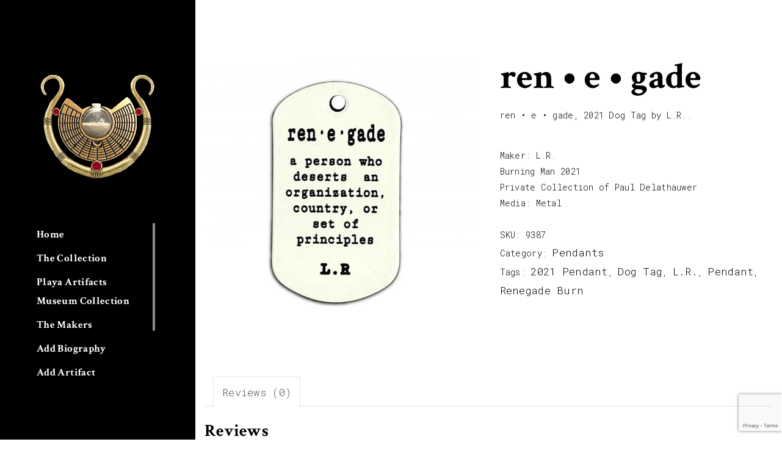

--- FILE ---
content_type: text/html; charset=UTF-8
request_url: https://playamakers.com/product/ren-e-gade
body_size: 18435
content:

	<!DOCTYPE html>
<html class="no-js" lang="en-US"> <!--<![endif]-->
	<head>
		<meta charset="UTF-8">
		<meta name="viewport" content="width=device-width, initial-scale=1">
		<title>ren • e • gade &#8211; Playa Makers</title>
<meta name='robots' content='max-image-preview:large' />
	<style>img:is([sizes="auto" i], [sizes^="auto," i]) { contain-intrinsic-size: 3000px 1500px }</style>
	<link rel='dns-prefetch' href='//fonts.googleapis.com' />
<link rel="alternate" type="application/rss+xml" title="Playa Makers &raquo; Feed" href="https://playamakers.com/feed" />
<link rel="alternate" type="application/rss+xml" title="Playa Makers &raquo; Comments Feed" href="https://playamakers.com/comments/feed" />
<link rel="alternate" type="application/rss+xml" title="Playa Makers &raquo; ren • e • gade Comments Feed" href="https://playamakers.com/product/ren-e-gade/feed" />
		<!-- This site uses the Google Analytics by MonsterInsights plugin v9.9.0 - Using Analytics tracking - https://www.monsterinsights.com/ -->
							<script src="//www.googletagmanager.com/gtag/js?id=G-LE09TF9BF0"  data-cfasync="false" data-wpfc-render="false" type="text/javascript" async></script>
			<script data-cfasync="false" data-wpfc-render="false" type="text/javascript">
				var mi_version = '9.9.0';
				var mi_track_user = true;
				var mi_no_track_reason = '';
								var MonsterInsightsDefaultLocations = {"page_location":"https:\/\/playamakers.com\/product\/ren-e-gade\/"};
								if ( typeof MonsterInsightsPrivacyGuardFilter === 'function' ) {
					var MonsterInsightsLocations = (typeof MonsterInsightsExcludeQuery === 'object') ? MonsterInsightsPrivacyGuardFilter( MonsterInsightsExcludeQuery ) : MonsterInsightsPrivacyGuardFilter( MonsterInsightsDefaultLocations );
				} else {
					var MonsterInsightsLocations = (typeof MonsterInsightsExcludeQuery === 'object') ? MonsterInsightsExcludeQuery : MonsterInsightsDefaultLocations;
				}

								var disableStrs = [
										'ga-disable-G-LE09TF9BF0',
									];

				/* Function to detect opted out users */
				function __gtagTrackerIsOptedOut() {
					for (var index = 0; index < disableStrs.length; index++) {
						if (document.cookie.indexOf(disableStrs[index] + '=true') > -1) {
							return true;
						}
					}

					return false;
				}

				/* Disable tracking if the opt-out cookie exists. */
				if (__gtagTrackerIsOptedOut()) {
					for (var index = 0; index < disableStrs.length; index++) {
						window[disableStrs[index]] = true;
					}
				}

				/* Opt-out function */
				function __gtagTrackerOptout() {
					for (var index = 0; index < disableStrs.length; index++) {
						document.cookie = disableStrs[index] + '=true; expires=Thu, 31 Dec 2099 23:59:59 UTC; path=/';
						window[disableStrs[index]] = true;
					}
				}

				if ('undefined' === typeof gaOptout) {
					function gaOptout() {
						__gtagTrackerOptout();
					}
				}
								window.dataLayer = window.dataLayer || [];

				window.MonsterInsightsDualTracker = {
					helpers: {},
					trackers: {},
				};
				if (mi_track_user) {
					function __gtagDataLayer() {
						dataLayer.push(arguments);
					}

					function __gtagTracker(type, name, parameters) {
						if (!parameters) {
							parameters = {};
						}

						if (parameters.send_to) {
							__gtagDataLayer.apply(null, arguments);
							return;
						}

						if (type === 'event') {
														parameters.send_to = monsterinsights_frontend.v4_id;
							var hookName = name;
							if (typeof parameters['event_category'] !== 'undefined') {
								hookName = parameters['event_category'] + ':' + name;
							}

							if (typeof MonsterInsightsDualTracker.trackers[hookName] !== 'undefined') {
								MonsterInsightsDualTracker.trackers[hookName](parameters);
							} else {
								__gtagDataLayer('event', name, parameters);
							}
							
						} else {
							__gtagDataLayer.apply(null, arguments);
						}
					}

					__gtagTracker('js', new Date());
					__gtagTracker('set', {
						'developer_id.dZGIzZG': true,
											});
					if ( MonsterInsightsLocations.page_location ) {
						__gtagTracker('set', MonsterInsightsLocations);
					}
										__gtagTracker('config', 'G-LE09TF9BF0', {"forceSSL":"true","link_attribution":"true"} );
										window.gtag = __gtagTracker;										(function () {
						/* https://developers.google.com/analytics/devguides/collection/analyticsjs/ */
						/* ga and __gaTracker compatibility shim. */
						var noopfn = function () {
							return null;
						};
						var newtracker = function () {
							return new Tracker();
						};
						var Tracker = function () {
							return null;
						};
						var p = Tracker.prototype;
						p.get = noopfn;
						p.set = noopfn;
						p.send = function () {
							var args = Array.prototype.slice.call(arguments);
							args.unshift('send');
							__gaTracker.apply(null, args);
						};
						var __gaTracker = function () {
							var len = arguments.length;
							if (len === 0) {
								return;
							}
							var f = arguments[len - 1];
							if (typeof f !== 'object' || f === null || typeof f.hitCallback !== 'function') {
								if ('send' === arguments[0]) {
									var hitConverted, hitObject = false, action;
									if ('event' === arguments[1]) {
										if ('undefined' !== typeof arguments[3]) {
											hitObject = {
												'eventAction': arguments[3],
												'eventCategory': arguments[2],
												'eventLabel': arguments[4],
												'value': arguments[5] ? arguments[5] : 1,
											}
										}
									}
									if ('pageview' === arguments[1]) {
										if ('undefined' !== typeof arguments[2]) {
											hitObject = {
												'eventAction': 'page_view',
												'page_path': arguments[2],
											}
										}
									}
									if (typeof arguments[2] === 'object') {
										hitObject = arguments[2];
									}
									if (typeof arguments[5] === 'object') {
										Object.assign(hitObject, arguments[5]);
									}
									if ('undefined' !== typeof arguments[1].hitType) {
										hitObject = arguments[1];
										if ('pageview' === hitObject.hitType) {
											hitObject.eventAction = 'page_view';
										}
									}
									if (hitObject) {
										action = 'timing' === arguments[1].hitType ? 'timing_complete' : hitObject.eventAction;
										hitConverted = mapArgs(hitObject);
										__gtagTracker('event', action, hitConverted);
									}
								}
								return;
							}

							function mapArgs(args) {
								var arg, hit = {};
								var gaMap = {
									'eventCategory': 'event_category',
									'eventAction': 'event_action',
									'eventLabel': 'event_label',
									'eventValue': 'event_value',
									'nonInteraction': 'non_interaction',
									'timingCategory': 'event_category',
									'timingVar': 'name',
									'timingValue': 'value',
									'timingLabel': 'event_label',
									'page': 'page_path',
									'location': 'page_location',
									'title': 'page_title',
									'referrer' : 'page_referrer',
								};
								for (arg in args) {
																		if (!(!args.hasOwnProperty(arg) || !gaMap.hasOwnProperty(arg))) {
										hit[gaMap[arg]] = args[arg];
									} else {
										hit[arg] = args[arg];
									}
								}
								return hit;
							}

							try {
								f.hitCallback();
							} catch (ex) {
							}
						};
						__gaTracker.create = newtracker;
						__gaTracker.getByName = newtracker;
						__gaTracker.getAll = function () {
							return [];
						};
						__gaTracker.remove = noopfn;
						__gaTracker.loaded = true;
						window['__gaTracker'] = __gaTracker;
					})();
									} else {
										console.log("");
					(function () {
						function __gtagTracker() {
							return null;
						}

						window['__gtagTracker'] = __gtagTracker;
						window['gtag'] = __gtagTracker;
					})();
									}
			</script>
			
							<!-- / Google Analytics by MonsterInsights -->
		<script type="text/javascript">
/* <![CDATA[ */
window._wpemojiSettings = {"baseUrl":"https:\/\/s.w.org\/images\/core\/emoji\/16.0.1\/72x72\/","ext":".png","svgUrl":"https:\/\/s.w.org\/images\/core\/emoji\/16.0.1\/svg\/","svgExt":".svg","source":{"concatemoji":"https:\/\/playamakers.com\/wp-includes\/js\/wp-emoji-release.min.js?ver=6.8.3"}};
/*! This file is auto-generated */
!function(s,n){var o,i,e;function c(e){try{var t={supportTests:e,timestamp:(new Date).valueOf()};sessionStorage.setItem(o,JSON.stringify(t))}catch(e){}}function p(e,t,n){e.clearRect(0,0,e.canvas.width,e.canvas.height),e.fillText(t,0,0);var t=new Uint32Array(e.getImageData(0,0,e.canvas.width,e.canvas.height).data),a=(e.clearRect(0,0,e.canvas.width,e.canvas.height),e.fillText(n,0,0),new Uint32Array(e.getImageData(0,0,e.canvas.width,e.canvas.height).data));return t.every(function(e,t){return e===a[t]})}function u(e,t){e.clearRect(0,0,e.canvas.width,e.canvas.height),e.fillText(t,0,0);for(var n=e.getImageData(16,16,1,1),a=0;a<n.data.length;a++)if(0!==n.data[a])return!1;return!0}function f(e,t,n,a){switch(t){case"flag":return n(e,"\ud83c\udff3\ufe0f\u200d\u26a7\ufe0f","\ud83c\udff3\ufe0f\u200b\u26a7\ufe0f")?!1:!n(e,"\ud83c\udde8\ud83c\uddf6","\ud83c\udde8\u200b\ud83c\uddf6")&&!n(e,"\ud83c\udff4\udb40\udc67\udb40\udc62\udb40\udc65\udb40\udc6e\udb40\udc67\udb40\udc7f","\ud83c\udff4\u200b\udb40\udc67\u200b\udb40\udc62\u200b\udb40\udc65\u200b\udb40\udc6e\u200b\udb40\udc67\u200b\udb40\udc7f");case"emoji":return!a(e,"\ud83e\udedf")}return!1}function g(e,t,n,a){var r="undefined"!=typeof WorkerGlobalScope&&self instanceof WorkerGlobalScope?new OffscreenCanvas(300,150):s.createElement("canvas"),o=r.getContext("2d",{willReadFrequently:!0}),i=(o.textBaseline="top",o.font="600 32px Arial",{});return e.forEach(function(e){i[e]=t(o,e,n,a)}),i}function t(e){var t=s.createElement("script");t.src=e,t.defer=!0,s.head.appendChild(t)}"undefined"!=typeof Promise&&(o="wpEmojiSettingsSupports",i=["flag","emoji"],n.supports={everything:!0,everythingExceptFlag:!0},e=new Promise(function(e){s.addEventListener("DOMContentLoaded",e,{once:!0})}),new Promise(function(t){var n=function(){try{var e=JSON.parse(sessionStorage.getItem(o));if("object"==typeof e&&"number"==typeof e.timestamp&&(new Date).valueOf()<e.timestamp+604800&&"object"==typeof e.supportTests)return e.supportTests}catch(e){}return null}();if(!n){if("undefined"!=typeof Worker&&"undefined"!=typeof OffscreenCanvas&&"undefined"!=typeof URL&&URL.createObjectURL&&"undefined"!=typeof Blob)try{var e="postMessage("+g.toString()+"("+[JSON.stringify(i),f.toString(),p.toString(),u.toString()].join(",")+"));",a=new Blob([e],{type:"text/javascript"}),r=new Worker(URL.createObjectURL(a),{name:"wpTestEmojiSupports"});return void(r.onmessage=function(e){c(n=e.data),r.terminate(),t(n)})}catch(e){}c(n=g(i,f,p,u))}t(n)}).then(function(e){for(var t in e)n.supports[t]=e[t],n.supports.everything=n.supports.everything&&n.supports[t],"flag"!==t&&(n.supports.everythingExceptFlag=n.supports.everythingExceptFlag&&n.supports[t]);n.supports.everythingExceptFlag=n.supports.everythingExceptFlag&&!n.supports.flag,n.DOMReady=!1,n.readyCallback=function(){n.DOMReady=!0}}).then(function(){return e}).then(function(){var e;n.supports.everything||(n.readyCallback(),(e=n.source||{}).concatemoji?t(e.concatemoji):e.wpemoji&&e.twemoji&&(t(e.twemoji),t(e.wpemoji)))}))}((window,document),window._wpemojiSettings);
/* ]]> */
</script>
<link rel='stylesheet' id='qodeblock-fontawesome-css' href='https://playamakers.com/wp-content/plugins/qodeblock/dist/assets/fontawesome/css/all.min.css?ver=1762465636' type='text/css' media='all' />
<style id='wp-emoji-styles-inline-css' type='text/css'>

	img.wp-smiley, img.emoji {
		display: inline !important;
		border: none !important;
		box-shadow: none !important;
		height: 1em !important;
		width: 1em !important;
		margin: 0 0.07em !important;
		vertical-align: -0.1em !important;
		background: none !important;
		padding: 0 !important;
	}
</style>
<link rel='stylesheet' id='wp-block-library-css' href='https://playamakers.com/wp-includes/css/dist/block-library/style.min.css?ver=6.8.3' type='text/css' media='all' />
<style id='classic-theme-styles-inline-css' type='text/css'>
/*! This file is auto-generated */
.wp-block-button__link{color:#fff;background-color:#32373c;border-radius:9999px;box-shadow:none;text-decoration:none;padding:calc(.667em + 2px) calc(1.333em + 2px);font-size:1.125em}.wp-block-file__button{background:#32373c;color:#fff;text-decoration:none}
</style>
<link rel='stylesheet' id='qodeblock-style-css-css' href='https://playamakers.com/wp-content/plugins/qodeblock/dist/blocks.style.build.css?ver=1762465636' type='text/css' media='all' />
<style id='global-styles-inline-css' type='text/css'>
:root{--wp--preset--aspect-ratio--square: 1;--wp--preset--aspect-ratio--4-3: 4/3;--wp--preset--aspect-ratio--3-4: 3/4;--wp--preset--aspect-ratio--3-2: 3/2;--wp--preset--aspect-ratio--2-3: 2/3;--wp--preset--aspect-ratio--16-9: 16/9;--wp--preset--aspect-ratio--9-16: 9/16;--wp--preset--color--black: #000000;--wp--preset--color--cyan-bluish-gray: #abb8c3;--wp--preset--color--white: #ffffff;--wp--preset--color--pale-pink: #f78da7;--wp--preset--color--vivid-red: #cf2e2e;--wp--preset--color--luminous-vivid-orange: #ff6900;--wp--preset--color--luminous-vivid-amber: #fcb900;--wp--preset--color--light-green-cyan: #7bdcb5;--wp--preset--color--vivid-green-cyan: #00d084;--wp--preset--color--pale-cyan-blue: #8ed1fc;--wp--preset--color--vivid-cyan-blue: #0693e3;--wp--preset--color--vivid-purple: #9b51e0;--wp--preset--gradient--vivid-cyan-blue-to-vivid-purple: linear-gradient(135deg,rgba(6,147,227,1) 0%,rgb(155,81,224) 100%);--wp--preset--gradient--light-green-cyan-to-vivid-green-cyan: linear-gradient(135deg,rgb(122,220,180) 0%,rgb(0,208,130) 100%);--wp--preset--gradient--luminous-vivid-amber-to-luminous-vivid-orange: linear-gradient(135deg,rgba(252,185,0,1) 0%,rgba(255,105,0,1) 100%);--wp--preset--gradient--luminous-vivid-orange-to-vivid-red: linear-gradient(135deg,rgba(255,105,0,1) 0%,rgb(207,46,46) 100%);--wp--preset--gradient--very-light-gray-to-cyan-bluish-gray: linear-gradient(135deg,rgb(238,238,238) 0%,rgb(169,184,195) 100%);--wp--preset--gradient--cool-to-warm-spectrum: linear-gradient(135deg,rgb(74,234,220) 0%,rgb(151,120,209) 20%,rgb(207,42,186) 40%,rgb(238,44,130) 60%,rgb(251,105,98) 80%,rgb(254,248,76) 100%);--wp--preset--gradient--blush-light-purple: linear-gradient(135deg,rgb(255,206,236) 0%,rgb(152,150,240) 100%);--wp--preset--gradient--blush-bordeaux: linear-gradient(135deg,rgb(254,205,165) 0%,rgb(254,45,45) 50%,rgb(107,0,62) 100%);--wp--preset--gradient--luminous-dusk: linear-gradient(135deg,rgb(255,203,112) 0%,rgb(199,81,192) 50%,rgb(65,88,208) 100%);--wp--preset--gradient--pale-ocean: linear-gradient(135deg,rgb(255,245,203) 0%,rgb(182,227,212) 50%,rgb(51,167,181) 100%);--wp--preset--gradient--electric-grass: linear-gradient(135deg,rgb(202,248,128) 0%,rgb(113,206,126) 100%);--wp--preset--gradient--midnight: linear-gradient(135deg,rgb(2,3,129) 0%,rgb(40,116,252) 100%);--wp--preset--font-size--small: 13px;--wp--preset--font-size--medium: 20px;--wp--preset--font-size--large: 36px;--wp--preset--font-size--x-large: 42px;--wp--preset--spacing--20: 0.44rem;--wp--preset--spacing--30: 0.67rem;--wp--preset--spacing--40: 1rem;--wp--preset--spacing--50: 1.5rem;--wp--preset--spacing--60: 2.25rem;--wp--preset--spacing--70: 3.38rem;--wp--preset--spacing--80: 5.06rem;--wp--preset--shadow--natural: 6px 6px 9px rgba(0, 0, 0, 0.2);--wp--preset--shadow--deep: 12px 12px 50px rgba(0, 0, 0, 0.4);--wp--preset--shadow--sharp: 6px 6px 0px rgba(0, 0, 0, 0.2);--wp--preset--shadow--outlined: 6px 6px 0px -3px rgba(255, 255, 255, 1), 6px 6px rgba(0, 0, 0, 1);--wp--preset--shadow--crisp: 6px 6px 0px rgba(0, 0, 0, 1);}:where(.is-layout-flex){gap: 0.5em;}:where(.is-layout-grid){gap: 0.5em;}body .is-layout-flex{display: flex;}.is-layout-flex{flex-wrap: wrap;align-items: center;}.is-layout-flex > :is(*, div){margin: 0;}body .is-layout-grid{display: grid;}.is-layout-grid > :is(*, div){margin: 0;}:where(.wp-block-columns.is-layout-flex){gap: 2em;}:where(.wp-block-columns.is-layout-grid){gap: 2em;}:where(.wp-block-post-template.is-layout-flex){gap: 1.25em;}:where(.wp-block-post-template.is-layout-grid){gap: 1.25em;}.has-black-color{color: var(--wp--preset--color--black) !important;}.has-cyan-bluish-gray-color{color: var(--wp--preset--color--cyan-bluish-gray) !important;}.has-white-color{color: var(--wp--preset--color--white) !important;}.has-pale-pink-color{color: var(--wp--preset--color--pale-pink) !important;}.has-vivid-red-color{color: var(--wp--preset--color--vivid-red) !important;}.has-luminous-vivid-orange-color{color: var(--wp--preset--color--luminous-vivid-orange) !important;}.has-luminous-vivid-amber-color{color: var(--wp--preset--color--luminous-vivid-amber) !important;}.has-light-green-cyan-color{color: var(--wp--preset--color--light-green-cyan) !important;}.has-vivid-green-cyan-color{color: var(--wp--preset--color--vivid-green-cyan) !important;}.has-pale-cyan-blue-color{color: var(--wp--preset--color--pale-cyan-blue) !important;}.has-vivid-cyan-blue-color{color: var(--wp--preset--color--vivid-cyan-blue) !important;}.has-vivid-purple-color{color: var(--wp--preset--color--vivid-purple) !important;}.has-black-background-color{background-color: var(--wp--preset--color--black) !important;}.has-cyan-bluish-gray-background-color{background-color: var(--wp--preset--color--cyan-bluish-gray) !important;}.has-white-background-color{background-color: var(--wp--preset--color--white) !important;}.has-pale-pink-background-color{background-color: var(--wp--preset--color--pale-pink) !important;}.has-vivid-red-background-color{background-color: var(--wp--preset--color--vivid-red) !important;}.has-luminous-vivid-orange-background-color{background-color: var(--wp--preset--color--luminous-vivid-orange) !important;}.has-luminous-vivid-amber-background-color{background-color: var(--wp--preset--color--luminous-vivid-amber) !important;}.has-light-green-cyan-background-color{background-color: var(--wp--preset--color--light-green-cyan) !important;}.has-vivid-green-cyan-background-color{background-color: var(--wp--preset--color--vivid-green-cyan) !important;}.has-pale-cyan-blue-background-color{background-color: var(--wp--preset--color--pale-cyan-blue) !important;}.has-vivid-cyan-blue-background-color{background-color: var(--wp--preset--color--vivid-cyan-blue) !important;}.has-vivid-purple-background-color{background-color: var(--wp--preset--color--vivid-purple) !important;}.has-black-border-color{border-color: var(--wp--preset--color--black) !important;}.has-cyan-bluish-gray-border-color{border-color: var(--wp--preset--color--cyan-bluish-gray) !important;}.has-white-border-color{border-color: var(--wp--preset--color--white) !important;}.has-pale-pink-border-color{border-color: var(--wp--preset--color--pale-pink) !important;}.has-vivid-red-border-color{border-color: var(--wp--preset--color--vivid-red) !important;}.has-luminous-vivid-orange-border-color{border-color: var(--wp--preset--color--luminous-vivid-orange) !important;}.has-luminous-vivid-amber-border-color{border-color: var(--wp--preset--color--luminous-vivid-amber) !important;}.has-light-green-cyan-border-color{border-color: var(--wp--preset--color--light-green-cyan) !important;}.has-vivid-green-cyan-border-color{border-color: var(--wp--preset--color--vivid-green-cyan) !important;}.has-pale-cyan-blue-border-color{border-color: var(--wp--preset--color--pale-cyan-blue) !important;}.has-vivid-cyan-blue-border-color{border-color: var(--wp--preset--color--vivid-cyan-blue) !important;}.has-vivid-purple-border-color{border-color: var(--wp--preset--color--vivid-purple) !important;}.has-vivid-cyan-blue-to-vivid-purple-gradient-background{background: var(--wp--preset--gradient--vivid-cyan-blue-to-vivid-purple) !important;}.has-light-green-cyan-to-vivid-green-cyan-gradient-background{background: var(--wp--preset--gradient--light-green-cyan-to-vivid-green-cyan) !important;}.has-luminous-vivid-amber-to-luminous-vivid-orange-gradient-background{background: var(--wp--preset--gradient--luminous-vivid-amber-to-luminous-vivid-orange) !important;}.has-luminous-vivid-orange-to-vivid-red-gradient-background{background: var(--wp--preset--gradient--luminous-vivid-orange-to-vivid-red) !important;}.has-very-light-gray-to-cyan-bluish-gray-gradient-background{background: var(--wp--preset--gradient--very-light-gray-to-cyan-bluish-gray) !important;}.has-cool-to-warm-spectrum-gradient-background{background: var(--wp--preset--gradient--cool-to-warm-spectrum) !important;}.has-blush-light-purple-gradient-background{background: var(--wp--preset--gradient--blush-light-purple) !important;}.has-blush-bordeaux-gradient-background{background: var(--wp--preset--gradient--blush-bordeaux) !important;}.has-luminous-dusk-gradient-background{background: var(--wp--preset--gradient--luminous-dusk) !important;}.has-pale-ocean-gradient-background{background: var(--wp--preset--gradient--pale-ocean) !important;}.has-electric-grass-gradient-background{background: var(--wp--preset--gradient--electric-grass) !important;}.has-midnight-gradient-background{background: var(--wp--preset--gradient--midnight) !important;}.has-small-font-size{font-size: var(--wp--preset--font-size--small) !important;}.has-medium-font-size{font-size: var(--wp--preset--font-size--medium) !important;}.has-large-font-size{font-size: var(--wp--preset--font-size--large) !important;}.has-x-large-font-size{font-size: var(--wp--preset--font-size--x-large) !important;}
:where(.wp-block-post-template.is-layout-flex){gap: 1.25em;}:where(.wp-block-post-template.is-layout-grid){gap: 1.25em;}
:where(.wp-block-columns.is-layout-flex){gap: 2em;}:where(.wp-block-columns.is-layout-grid){gap: 2em;}
:root :where(.wp-block-pullquote){font-size: 1.5em;line-height: 1.6;}
</style>
<link rel='stylesheet' id='contact-form-7-css' href='https://playamakers.com/wp-content/plugins/contact-form-7/includes/css/styles.css?ver=6.1.3' type='text/css' media='all' />
<link rel='stylesheet' id='woocommerce-layout-css' href='https://playamakers.com/wp-content/plugins/woocommerce/assets/css/woocommerce-layout.css?ver=10.3.4' type='text/css' media='all' />
<link rel='stylesheet' id='woocommerce-smallscreen-css' href='https://playamakers.com/wp-content/plugins/woocommerce/assets/css/woocommerce-smallscreen.css?ver=10.3.4' type='text/css' media='only screen and (max-width: 768px)' />
<link rel='stylesheet' id='woocommerce-general-css' href='https://playamakers.com/wp-content/plugins/woocommerce/assets/css/woocommerce.css?ver=10.3.4' type='text/css' media='all' />
<style id='woocommerce-inline-inline-css' type='text/css'>
.woocommerce form .form-row .required { visibility: visible; }
</style>
<link rel='stylesheet' id='aws-style-css' href='https://playamakers.com/wp-content/plugins/advanced-woo-search/assets/css/common.min.css?ver=3.47' type='text/css' media='all' />
<link rel='stylesheet' id='brands-styles-css' href='https://playamakers.com/wp-content/plugins/woocommerce/assets/css/brands.css?ver=10.3.4' type='text/css' media='all' />
<link rel='stylesheet' id='mooseoom-fonts-css' href='//fonts.googleapis.com/css?family=Roboto+Mono%3A100%2C100i%2C300%2C300i%2C400%2C400i%2C500%2C500i%2C700%2C700i%7CCrimson+Text%3A400%2C400i%2C600%2C600i%2C700%2C700i%7CMuli%3A800%26subset%3Dlatin%2Clatin-ext&#038;ver=1.0.0' type='text/css' media='all' />
<link rel='stylesheet' id='ionicons-css' href='https://playamakers.com/wp-content/plugins/aheto/assets/fonts/ionicons.min.css' type='text/css' media='all' />
<link rel='stylesheet' id='bootstrap-css' href='https://playamakers.com/wp-content/themes/moodd/assets/css/lib/bootstrap.css?ver=6.8.3' type='text/css' media='all' />
<link rel='stylesheet' id='mooseoom-general-css' href='https://playamakers.com/wp-content/themes/moodd/assets/css/general.css?ver=6.8.3' type='text/css' media='all' />
<link rel='stylesheet' id='mooseoom-main-style-css' href='https://playamakers.com/wp-content/themes/moodd/assets/css/shop.css?ver=6.8.3' type='text/css' media='all' />
<link rel='stylesheet' id='mooseoom-style-css' href='https://playamakers.com/wp-content/themes/moodd/style.css?ver=6.8.3' type='text/css' media='all' />
<link rel='stylesheet' id='elementor-icons-css' href='https://playamakers.com/wp-content/plugins/elementor/assets/lib/eicons/css/elementor-icons.min.css?ver=5.44.0' type='text/css' media='all' />
<link rel='stylesheet' id='elementor-frontend-css' href='https://playamakers.com/wp-content/plugins/elementor/assets/css/frontend.min.css?ver=3.32.5' type='text/css' media='all' />
<link rel='stylesheet' id='elementor-post-7364-css' href='https://playamakers.com/wp-content/uploads/elementor/css/post-7364.css?ver=1762528359' type='text/css' media='all' />
<link rel='stylesheet' id='elementor-post-3416-css' href='https://playamakers.com/wp-content/uploads/elementor/css/post-3416.css?ver=1762528359' type='text/css' media='all' />
<link rel='stylesheet' id='elementor-post-1874-css' href='https://playamakers.com/wp-content/uploads/elementor/css/post-1874.css?ver=1762528359' type='text/css' media='all' />
<link rel='stylesheet' id='preloader-with_image-css' href='https://playamakers.com/wp-content/plugins/aheto/assets/frontend/css/preloader-with_image.css' type='text/css' media='all' />
<link rel='stylesheet' id='aheto_google_fonts-css' href='https://fonts.googleapis.com/css?family=Roboto+Mono:200,200i,300,300i,400,400i,500,500i,600,600i,700,700i,800,800i,900,900i%7CAmiri:200,200i,300,300i,400,400i,500,500i,600,600i,700,700i,800,800i,900,900i%7CCrimson+Text:700&#038;display=swap' type='text/css' media='all' />
<link rel='stylesheet' id='elegant-css' href='https://playamakers.com/wp-content/plugins/aheto/assets/fonts/elegant.min.css' type='text/css' media='all' />
<link rel='stylesheet' id='font-awesome-css' href='https://playamakers.com/wp-content/plugins/aheto/assets/fonts/font-awesome.min.css' type='text/css' media='all' />
<link rel='stylesheet' id='style-main-css' href='https://playamakers.com/wp-content/plugins/aheto/assets/frontend/css/style.css' type='text/css' media='all' />
<link rel='stylesheet' id='aheto-shop-css' href='https://playamakers.com/wp-content/plugins/aheto/assets/frontend/css/shop.css' type='text/css' media='all' />
<link rel='stylesheet' id='style-skin-css' href='//playamakers.com/wp-content/uploads/aheto-styles/aheto-style_2709.css?timestamp=1736789323' type='text/css' media='all' />
<link rel='stylesheet' id='elementor-gf-roboto-css' href='https://fonts.googleapis.com/css?family=Roboto:100,100italic,200,200italic,300,300italic,400,400italic,500,500italic,600,600italic,700,700italic,800,800italic,900,900italic&#038;display=auto' type='text/css' media='all' />
<link rel='stylesheet' id='elementor-gf-robotoslab-css' href='https://fonts.googleapis.com/css?family=Roboto+Slab:100,100italic,200,200italic,300,300italic,400,400italic,500,500italic,600,600italic,700,700italic,800,800italic,900,900italic&#038;display=auto' type='text/css' media='all' />
<script type="text/javascript" src="https://playamakers.com/wp-includes/js/jquery/jquery.min.js?ver=3.7.1" id="jquery-core-js"></script>
<script type="text/javascript" src="https://playamakers.com/wp-includes/js/jquery/jquery-migrate.min.js?ver=3.4.1" id="jquery-migrate-js"></script>
<script type="text/javascript" src="https://playamakers.com/wp-content/plugins/google-analytics-for-wordpress/assets/js/frontend-gtag.min.js?ver=9.9.0" id="monsterinsights-frontend-script-js" async="async" data-wp-strategy="async"></script>
<script data-cfasync="false" data-wpfc-render="false" type="text/javascript" id='monsterinsights-frontend-script-js-extra'>/* <![CDATA[ */
var monsterinsights_frontend = {"js_events_tracking":"true","download_extensions":"doc,pdf,ppt,zip,xls,docx,pptx,xlsx","inbound_paths":"[{\"path\":\"\\\/go\\\/\",\"label\":\"affiliate\"},{\"path\":\"\\\/recommend\\\/\",\"label\":\"affiliate\"}]","home_url":"https:\/\/playamakers.com","hash_tracking":"false","v4_id":"G-LE09TF9BF0"};/* ]]> */
</script>
<script type="text/javascript" src="https://playamakers.com/wp-content/plugins/woocommerce/assets/js/jquery-blockui/jquery.blockUI.min.js?ver=2.7.0-wc.10.3.4" id="wc-jquery-blockui-js" defer="defer" data-wp-strategy="defer"></script>
<script type="text/javascript" id="wc-add-to-cart-js-extra">
/* <![CDATA[ */
var wc_add_to_cart_params = {"ajax_url":"\/wp-admin\/admin-ajax.php","wc_ajax_url":"\/?wc-ajax=%%endpoint%%","i18n_view_cart":"View cart","cart_url":"https:\/\/playamakers.com","is_cart":"","cart_redirect_after_add":"no"};
/* ]]> */
</script>
<script type="text/javascript" src="https://playamakers.com/wp-content/plugins/woocommerce/assets/js/frontend/add-to-cart.min.js?ver=10.3.4" id="wc-add-to-cart-js" defer="defer" data-wp-strategy="defer"></script>
<script type="text/javascript" id="wc-single-product-js-extra">
/* <![CDATA[ */
var wc_single_product_params = {"i18n_required_rating_text":"Please select a rating","i18n_rating_options":["1 of 5 stars","2 of 5 stars","3 of 5 stars","4 of 5 stars","5 of 5 stars"],"i18n_product_gallery_trigger_text":"View full-screen image gallery","review_rating_required":"yes","flexslider":{"rtl":false,"animation":"slide","smoothHeight":true,"directionNav":false,"controlNav":"thumbnails","slideshow":false,"animationSpeed":500,"animationLoop":false,"allowOneSlide":false},"zoom_enabled":"","zoom_options":[],"photoswipe_enabled":"","photoswipe_options":{"shareEl":false,"closeOnScroll":false,"history":false,"hideAnimationDuration":0,"showAnimationDuration":0},"flexslider_enabled":""};
/* ]]> */
</script>
<script type="text/javascript" src="https://playamakers.com/wp-content/plugins/woocommerce/assets/js/frontend/single-product.min.js?ver=10.3.4" id="wc-single-product-js" defer="defer" data-wp-strategy="defer"></script>
<script type="text/javascript" src="https://playamakers.com/wp-content/plugins/woocommerce/assets/js/js-cookie/js.cookie.min.js?ver=2.1.4-wc.10.3.4" id="wc-js-cookie-js" defer="defer" data-wp-strategy="defer"></script>
<script type="text/javascript" id="woocommerce-js-extra">
/* <![CDATA[ */
var woocommerce_params = {"ajax_url":"\/wp-admin\/admin-ajax.php","wc_ajax_url":"\/?wc-ajax=%%endpoint%%","i18n_password_show":"Show password","i18n_password_hide":"Hide password"};
/* ]]> */
</script>
<script type="text/javascript" src="https://playamakers.com/wp-content/plugins/woocommerce/assets/js/frontend/woocommerce.min.js?ver=10.3.4" id="woocommerce-js" defer="defer" data-wp-strategy="defer"></script>
<link rel="EditURI" type="application/rsd+xml" title="RSD" href="https://playamakers.com/xmlrpc.php?rsd" />
<meta name="generator" content="WordPress 6.8.3" />
<meta name="generator" content="WooCommerce 10.3.4" />
<link rel="canonical" href="https://playamakers.com/product/ren-e-gade" />
<link rel='shortlink' href='https://playamakers.com/?p=9387' />
<link rel="alternate" title="oEmbed (JSON)" type="application/json+oembed" href="https://playamakers.com/wp-json/oembed/1.0/embed?url=https%3A%2F%2Fplayamakers.com%2Fproduct%2Fren-e-gade" />
<link rel="alternate" title="oEmbed (XML)" type="text/xml+oembed" href="https://playamakers.com/wp-json/oembed/1.0/embed?url=https%3A%2F%2Fplayamakers.com%2Fproduct%2Fren-e-gade&#038;format=xml" />
	<noscript><style>.woocommerce-product-gallery{ opacity: 1 !important; }</style></noscript>
	<meta name="generator" content="Elementor 3.32.5; features: additional_custom_breakpoints; settings: css_print_method-external, google_font-enabled, font_display-auto">
<style type="text/css">.recentcomments a{display:inline !important;padding:0 !important;margin:0 !important;}</style>			<style>
				.e-con.e-parent:nth-of-type(n+4):not(.e-lazyloaded):not(.e-no-lazyload),
				.e-con.e-parent:nth-of-type(n+4):not(.e-lazyloaded):not(.e-no-lazyload) * {
					background-image: none !important;
				}
				@media screen and (max-height: 1024px) {
					.e-con.e-parent:nth-of-type(n+3):not(.e-lazyloaded):not(.e-no-lazyload),
					.e-con.e-parent:nth-of-type(n+3):not(.e-lazyloaded):not(.e-no-lazyload) * {
						background-image: none !important;
					}
				}
				@media screen and (max-height: 640px) {
					.e-con.e-parent:nth-of-type(n+2):not(.e-lazyloaded):not(.e-no-lazyload),
					.e-con.e-parent:nth-of-type(n+2):not(.e-lazyloaded):not(.e-no-lazyload) * {
						background-image: none !important;
					}
				}
			</style>
			<link rel="icon" href="https://playamakers.com/wp-content/uploads/2020/06/cropped-Pendant-IMG_1751-scaled-1-32x32.jpg" sizes="32x32" />
<link rel="icon" href="https://playamakers.com/wp-content/uploads/2020/06/cropped-Pendant-IMG_1751-scaled-1-192x192.jpg" sizes="192x192" />
<link rel="apple-touch-icon" href="https://playamakers.com/wp-content/uploads/2020/06/cropped-Pendant-IMG_1751-scaled-1-180x180.jpg" />
<meta name="msapplication-TileImage" content="https://playamakers.com/wp-content/uploads/2020/06/cropped-Pendant-IMG_1751-scaled-1-270x270.jpg" />
<style type="text/css">body .aheto-footer, body .aheto-footer p{color:#ffffff;}body .aheto-footer a{color:#ffffff;}</style><style type="text/css"></style>	</head>
<body class="wp-singular product-template-default single single-product postid-9387 wp-theme-moodd theme-moodd woocommerce woocommerce-page woocommerce-no-js no-sidebar elementor-default elementor-kit-7364" >
<!-- MAIN_WRAPPER -->

                    <div class="aheto-preloader with_image">

                        <img src="http://playamakers.com/wp-content/uploads/2022/10/logo-2.png" alt="Playa Makers">

                    </div>
				    <header id="masthead" itemscope="itemscope" itemtype="https://schema.org/WPHeader"
            class="aheto-header  ">
        <div class="container">

					<div data-elementor-type="wp-post" data-elementor-id="3416" class="elementor elementor-3416">
						<section class="elementor-section elementor-top-section elementor-element elementor-element-8b4ec00 elementor-section-stretched elementor-section-full_width ang-section-padding-initial elementor-section-height-default elementor-section-height-default elementor-repeater-item-none elementor-repeater-item-none_hover" data-id="8b4ec00" data-element_type="section" data-settings="{&quot;stretch_section&quot;:&quot;section-stretched&quot;,&quot;background_background&quot;:&quot;classic&quot;}">
						<div class="elementor-container elementor-column-gap-no">
					<div class="elementor-column elementor-col-100 elementor-top-column elementor-element elementor-element-06ca7b9 elementor-repeater-item-none elementor-repeater-item-none_hover" data-id="06ca7b9" data-element_type="column">
			<div class="elementor-widget-wrap elementor-element-populated">
						<div class="elementor-element elementor-element-b987526 elementor-repeater-item-none elementor-repeater-item-none_hover elementor-widget elementor-widget-aheto_navigation" data-id="b987526" data-element_type="widget" data-widget_type="aheto_navigation.default">
				<div class="elementor-widget-container">
					<div class="aheto_navigation_6918bcac49f96  main-header main-header--classic--mooseoom main-header-js">

	<div class="main-header__main-line">
        <div class="aheto-logo main-header__logo">
			<a href="https://playamakers.com/" class="main-header__logo-wrap">
				<img width="34" height="43" src="https://playamakers.com/wp-content/uploads/2019/11/logo-2-1.png" class="aheto-logo__image" alt="" decoding="async" /><img width="34" height="43" src="https://playamakers.com/wp-content/uploads/2019/11/logo-2-1.png" class="aheto-logo__image aheto-logo__image-scroll" alt="" decoding="async" /><img width="34" height="43" src="https://playamakers.com/wp-content/uploads/2019/11/logo-2-1.png" class="aheto-logo__image mob-logo" alt="" decoding="async" /><img loading="lazy" width="34" height="43" src="https://playamakers.com/wp-content/uploads/2019/11/logo-2-1.png" class="aheto-logo__image mob-logo aheto-logo__image-mob-scroll" alt="" decoding="async" />			</a>

			        </div>
		<div class="main-header__menu-box">
			<nav class="menu-home-page-container"><ul id="menu-menu-1" class="main-menu main-menu--inline"><li id="menu-item-7702" class="home-link menu-item menu-item-type-post_type menu-item-object-page menu-item-home menu-item-7702"><a target="_blank" href="https://playamakers.com/">Home</a></li>
<li id="menu-item-9" class="menu-item menu-item-type-custom menu-item-object-custom menu-item-9"><a href="https://playamakers.com/the-collection">The Collection</a></li>
<li id="menu-item-16639" class="menu-item menu-item-type-custom menu-item-object-custom menu-item-16639"><a href="https://playamakers.com/playa-artifacts-museum-collection">Playa Artifacts Museum Collection</a></li>
<li id="menu-item-10" class="menu-item menu-item-type-custom menu-item-object-custom menu-item-10"><a href="https://playamakers.com/product-tag/biography">The Makers</a></li>
<li id="menu-item-8964" class="menu-item menu-item-type-custom menu-item-object-custom menu-item-8964"><a href="https://playamakers.com/add-a-maker">Add Biography</a></li>
<li id="menu-item-11" class="menu-item menu-item-type-custom menu-item-object-custom menu-item-11"><a href="https://playamakers.com/add-an-artifact">Add Artifact</a></li>
<li id="menu-item-7562" class="home-link menu-item menu-item-type-post_type menu-item-object-page menu-item-7562"><a href="https://playamakers.com/exhibitions">Exhibitions</a></li>
<li id="menu-item-12" class="menu-item menu-item-type-custom menu-item-object-custom menu-item-12"><a href="/contact">Contact</a></li>
<li id="menu-item-18148" class="menu-item menu-item-type-custom menu-item-object-custom menu-item-18148"><a>[aws_search_form]</a></li>
</ul></nav>
			<div class="main-header__widget-box">
							</div>
        </div>
		<button class="hamburger main-header__hamburger js-toggle-mobile-menu" type="button">
                <span class="hamburger-box">
                    <span class="hamburger-inner"></span>
                </span>
		</button>
	</div>
</div>

				</div>
				</div>
					</div>
		</div>
					</div>
		</section>
				</div>
		
        </div>

    </header>
	
	    <div class="container">
        <div class="row">
            <div class="col-12">

<nav class="woocommerce-breadcrumb" aria-label="Breadcrumb"><a href="https://playamakers.com">Home</a>&nbsp;&#47;&nbsp;<a href="https://playamakers.com/product-category/pendants-category">Pendants</a>&nbsp;&#47;&nbsp;ren • e • gade</nav>
		
			<div class="woocommerce-notices-wrapper"></div><div id="product-9387" class="product type-product post-9387 status-publish first instock product_cat-pendants-category product_tag-2021-pendant product_tag-dog-tag product_tag-l-r product_tag-pendant product_tag-renegade-burn has-post-thumbnail shipping-taxable product-type-advanced">

	<div class="woocommerce-product-gallery woocommerce-product-gallery--with-images woocommerce-product-gallery--columns-4 images" data-columns="4" style="opacity: 0; transition: opacity .25s ease-in-out;">
	<div class="woocommerce-product-gallery__wrapper">
		<div data-thumb="https://playamakers.com/wp-content/uploads/2022/01/ren-e-gade-2021-100x100.jpg" data-thumb-alt="ren • e • gade" data-thumb-srcset="https://playamakers.com/wp-content/uploads/2022/01/ren-e-gade-2021-100x100.jpg 100w, https://playamakers.com/wp-content/uploads/2022/01/ren-e-gade-2021-300x300.jpg 300w, https://playamakers.com/wp-content/uploads/2022/01/ren-e-gade-2021-1024x1024.jpg 1024w, https://playamakers.com/wp-content/uploads/2022/01/ren-e-gade-2021-150x150.jpg 150w, https://playamakers.com/wp-content/uploads/2022/01/ren-e-gade-2021-768x768.jpg 768w, https://playamakers.com/wp-content/uploads/2022/01/ren-e-gade-2021-1536x1536.jpg 1536w, https://playamakers.com/wp-content/uploads/2022/01/ren-e-gade-2021-2048x2048.jpg 2048w, https://playamakers.com/wp-content/uploads/2022/01/ren-e-gade-2021-600x600.jpg 600w"  data-thumb-sizes="(max-width: 100px) 100vw, 100px" class="woocommerce-product-gallery__image"><a href="https://playamakers.com/wp-content/uploads/2022/01/ren-e-gade-2021-scaled.jpg"><img loading="lazy" width="600" height="600" src="https://playamakers.com/wp-content/uploads/2022/01/ren-e-gade-2021-600x600.jpg" class="wp-post-image" alt="ren • e • gade" data-caption="" data-src="https://playamakers.com/wp-content/uploads/2022/01/ren-e-gade-2021-scaled.jpg" data-large_image="https://playamakers.com/wp-content/uploads/2022/01/ren-e-gade-2021-scaled.jpg" data-large_image_width="2560" data-large_image_height="2560" decoding="async" srcset="https://playamakers.com/wp-content/uploads/2022/01/ren-e-gade-2021-600x600.jpg 600w, https://playamakers.com/wp-content/uploads/2022/01/ren-e-gade-2021-300x300.jpg 300w, https://playamakers.com/wp-content/uploads/2022/01/ren-e-gade-2021-1024x1024.jpg 1024w, https://playamakers.com/wp-content/uploads/2022/01/ren-e-gade-2021-150x150.jpg 150w, https://playamakers.com/wp-content/uploads/2022/01/ren-e-gade-2021-768x768.jpg 768w, https://playamakers.com/wp-content/uploads/2022/01/ren-e-gade-2021-1536x1536.jpg 1536w, https://playamakers.com/wp-content/uploads/2022/01/ren-e-gade-2021-2048x2048.jpg 2048w, https://playamakers.com/wp-content/uploads/2022/01/ren-e-gade-2021-100x100.jpg 100w" sizes="(max-width: 600px) 100vw, 600px" /></a></div>	</div>
</div>

	<div class="summary entry-summary">
		<h1 class="product_title entry-title">ren • e • gade</h1><p class="price"></p>
<div class="woocommerce-product-details__short-description">
	<p>ren • e • gade, 2021 Dog Tag by L.R..</p>
</div>
<div class="product_meta">

	<br><span> Maker: L.R.</span><span> Burning Man 2021</span><span> Private Collection of Paul Delathauwer</span><span> Media: Metal</span><br>
	
		<span class="sku_wrapper">SKU: <span class="sku">9387</span></span>

	
	<span class="posted_in">Category: <a href="https://playamakers.com/product-category/pendants-category" rel="tag">Pendants</a></span>
	<span class="tagged_as">Tags: <a href="https://playamakers.com/product-tag/2021-pendant" rel="tag">2021 Pendant</a>, <a href="https://playamakers.com/product-tag/dog-tag" rel="tag">Dog Tag</a>, <a href="https://playamakers.com/product-tag/l-r" rel="tag">L.R.</a>, <a href="https://playamakers.com/product-tag/pendant" rel="tag">Pendant</a>, <a href="https://playamakers.com/product-tag/renegade-burn" rel="tag">Renegade Burn</a></span>
	
</div>
	</div>

	
	<div class="woocommerce-tabs wc-tabs-wrapper">
		<ul class="tabs wc-tabs" role="tablist">
							<li role="presentation" class="reviews_tab" id="tab-title-reviews">
					<a href="#tab-reviews" role="tab" aria-controls="tab-reviews">
						Reviews (0)					</a>
				</li>
					</ul>
					<div class="woocommerce-Tabs-panel woocommerce-Tabs-panel--reviews panel entry-content wc-tab" id="tab-reviews" role="tabpanel" aria-labelledby="tab-title-reviews">
				<div id="reviews" class="woocommerce-Reviews">
	<div id="comments">
		<h2 class="woocommerce-Reviews-title">
			Reviews		</h2>

					<p class="woocommerce-noreviews">There are no reviews yet.</p>
			</div>

			<div id="review_form_wrapper">
			<div id="review_form">
					<div id="respond" class="comment-respond">
		<span id="reply-title" class="comment-reply-title" role="heading" aria-level="3">Be the first to review &ldquo;ren • e • gade&rdquo; <small><a rel="nofollow" id="cancel-comment-reply-link" href="/product/ren-e-gade#respond" style="display:none;">Cancel reply</a></small></span><form action="https://playamakers.com/wp-comments-post.php" method="post" id="commentform" class="comment-form"><p class="comment-notes"><span id="email-notes">Your email address will not be published.</span> <span class="required-field-message">Required fields are marked <span class="required">*</span></span></p><div class="comment-form-rating"><label for="rating" id="comment-form-rating-label">Your rating&nbsp;<span class="required">*</span></label><select name="rating" id="rating" required>
						<option value="">Rate&hellip;</option>
						<option value="5">Perfect</option>
						<option value="4">Good</option>
						<option value="3">Average</option>
						<option value="2">Not that bad</option>
						<option value="1">Very poor</option>
					</select></div><p class="comment-form-comment"><label for="comment">Your review&nbsp;<span class="required">*</span></label><textarea id="comment" name="comment" cols="45" rows="8" required></textarea></p><p class="comment-form-author"><label for="author">Name&nbsp;<span class="required">*</span></label><input id="author" name="author" type="text" autocomplete="name" value="" size="30" required /></p>
<p class="comment-form-email"><label for="email">Email&nbsp;<span class="required">*</span></label><input id="email" name="email" type="email" autocomplete="email" value="" size="30" required /></p>
<p class="comment-form-cookies-consent"><input id="wp-comment-cookies-consent" name="wp-comment-cookies-consent" type="checkbox" value="yes" /> <label for="wp-comment-cookies-consent">Save my name, email, and website in this browser for the next time I comment.</label></p>
<p class="form-submit"><input name="submit" type="submit" id="submit" class="submit" value="Submit" /> <input type='hidden' name='comment_post_ID' value='9387' id='comment_post_ID' />
<input type='hidden' name='comment_parent' id='comment_parent' value='0' />
</p><p style="display: none;"><input type="hidden" id="akismet_comment_nonce" name="akismet_comment_nonce" value="058cfd509c" /></p><p style="display: none !important;" class="akismet-fields-container" data-prefix="ak_"><label>&#916;<textarea name="ak_hp_textarea" cols="45" rows="8" maxlength="100"></textarea></label><input type="hidden" id="ak_js_1" name="ak_js" value="214"/><script>document.getElementById( "ak_js_1" ).setAttribute( "value", ( new Date() ).getTime() );</script></p></form>	</div><!-- #respond -->
				</div>
		</div>
	
	<div class="clear"></div>
</div>
			</div>
		
			</div>


	<section class="related products">

					<h2>Related products</h2>
				<ul class="products columns-4">

			
					<li class="product type-product post-7761 status-publish first instock product_cat-pendants-category product_tag-2014-pendant product_tag-brass product_tag-casted product_tag-deity product_tag-jewelry-of-burning-man-book product_tag-lost-wax product_tag-metal product_tag-pendant product_tag-sumner-pan-silverman has-post-thumbnail shipping-taxable product-type-advanced">
	<a href="https://playamakers.com/product/apsara-the-water-deity" class="woocommerce-LoopProduct-link woocommerce-loop-product__link"><img loading="lazy" width="300" height="300" src="https://playamakers.com/wp-content/uploads/2020/09/Sumner-Silverman-Apsara-the-Water-Deity-300x300.jpg" class="attachment-woocommerce_thumbnail size-woocommerce_thumbnail" alt="Apsara" decoding="async" srcset="https://playamakers.com/wp-content/uploads/2020/09/Sumner-Silverman-Apsara-the-Water-Deity-300x300.jpg 300w, https://playamakers.com/wp-content/uploads/2020/09/Sumner-Silverman-Apsara-the-Water-Deity-1024x1024.jpg 1024w, https://playamakers.com/wp-content/uploads/2020/09/Sumner-Silverman-Apsara-the-Water-Deity-150x150.jpg 150w, https://playamakers.com/wp-content/uploads/2020/09/Sumner-Silverman-Apsara-the-Water-Deity-768x768.jpg 768w, https://playamakers.com/wp-content/uploads/2020/09/Sumner-Silverman-Apsara-the-Water-Deity-1536x1536.jpg 1536w, https://playamakers.com/wp-content/uploads/2020/09/Sumner-Silverman-Apsara-the-Water-Deity-2048x2048.jpg 2048w, https://playamakers.com/wp-content/uploads/2020/09/Sumner-Silverman-Apsara-the-Water-Deity-600x600.jpg 600w, https://playamakers.com/wp-content/uploads/2020/09/Sumner-Silverman-Apsara-the-Water-Deity-100x100.jpg 100w" sizes="(max-width: 300px) 100vw, 300px" /><h2 class="woocommerce-loop-product__title">Apsara</h2><h4 class="woocommerce-loop-product--title">Apsara</h4>
</a><a href="https://playamakers.com/product/apsara-the-water-deity" aria-describedby="woocommerce_loop_add_to_cart_link_describedby_7761" data-quantity="1" class="button product_type_advanced" data-product_id="7761" data-product_sku="7761" aria-label="Read more about &ldquo;Apsara&rdquo;" rel="nofollow" data-success_message="">Read more</a>	<span id="woocommerce_loop_add_to_cart_link_describedby_7761" class="screen-reader-text">
			</span>
</li>

			
					<li class="product type-product post-7754 status-publish instock product_cat-pendants-category product_tag-2019-pendant product_tag-jewelry-of-burning-man-book product_tag-laser product_tag-mark-hammon product_tag-p-a-m product_tag-p-a-m-2019-pendants product_tag-pendant product_tag-playa-artifacts-museum product_tag-wood has-post-thumbnail shipping-taxable product-type-advanced">
	<a href="https://playamakers.com/product/the-temple-of-direction" class="woocommerce-LoopProduct-link woocommerce-loop-product__link"><img loading="lazy" width="300" height="300" src="https://playamakers.com/wp-content/uploads/2020/09/The-Temple-of-Direction-2019-pendant-by-Mark-Hammon-SIDE-300x300.jpg" class="attachment-woocommerce_thumbnail size-woocommerce_thumbnail" alt="The Temple of Direction" decoding="async" srcset="https://playamakers.com/wp-content/uploads/2020/09/The-Temple-of-Direction-2019-pendant-by-Mark-Hammon-SIDE-300x300.jpg 300w, https://playamakers.com/wp-content/uploads/2020/09/The-Temple-of-Direction-2019-pendant-by-Mark-Hammon-SIDE-1024x1024.jpg 1024w, https://playamakers.com/wp-content/uploads/2020/09/The-Temple-of-Direction-2019-pendant-by-Mark-Hammon-SIDE-150x150.jpg 150w, https://playamakers.com/wp-content/uploads/2020/09/The-Temple-of-Direction-2019-pendant-by-Mark-Hammon-SIDE-768x768.jpg 768w, https://playamakers.com/wp-content/uploads/2020/09/The-Temple-of-Direction-2019-pendant-by-Mark-Hammon-SIDE-1536x1536.jpg 1536w, https://playamakers.com/wp-content/uploads/2020/09/The-Temple-of-Direction-2019-pendant-by-Mark-Hammon-SIDE-2048x2048.jpg 2048w, https://playamakers.com/wp-content/uploads/2020/09/The-Temple-of-Direction-2019-pendant-by-Mark-Hammon-SIDE-600x600.jpg 600w, https://playamakers.com/wp-content/uploads/2020/09/The-Temple-of-Direction-2019-pendant-by-Mark-Hammon-SIDE-100x100.jpg 100w" sizes="(max-width: 300px) 100vw, 300px" /><h2 class="woocommerce-loop-product__title">The Temple of Direction</h2><h4 class="woocommerce-loop-product--title">The Temple of Direction</h4><div class="star-rating" role="img" aria-label="Rated 5.00 out of 5"><span style="width:100%">Rated <strong class="rating">5.00</strong> out of 5</span></div>
</a><a href="https://playamakers.com/product/the-temple-of-direction" aria-describedby="woocommerce_loop_add_to_cart_link_describedby_7754" data-quantity="1" class="button product_type_advanced" data-product_id="7754" data-product_sku="7754" aria-label="Read more about &ldquo;The Temple of Direction&rdquo;" rel="nofollow" data-success_message="">Read more</a>	<span id="woocommerce_loop_add_to_cart_link_describedby_7754" class="screen-reader-text">
			</span>
</li>

			
					<li class="product type-product post-7763 status-publish instock product_cat-pendants-category product_tag-2018-pendant product_tag-casted product_tag-ceramic-fill product_tag-metal product_tag-nicole-christianne-bloss product_tag-pendant has-post-thumbnail shipping-taxable product-type-advanced">
	<a href="https://playamakers.com/product/nicole-christianne-bloss-pendant" class="woocommerce-LoopProduct-link woocommerce-loop-product__link"><img loading="lazy" width="300" height="300" src="https://playamakers.com/wp-content/uploads/2020/09/Burnerish-by-Nicole-Bloss-2018-300x300.jpg" class="attachment-woocommerce_thumbnail size-woocommerce_thumbnail" alt="Burnerish" decoding="async" srcset="https://playamakers.com/wp-content/uploads/2020/09/Burnerish-by-Nicole-Bloss-2018-300x300.jpg 300w, https://playamakers.com/wp-content/uploads/2020/09/Burnerish-by-Nicole-Bloss-2018-1024x1024.jpg 1024w, https://playamakers.com/wp-content/uploads/2020/09/Burnerish-by-Nicole-Bloss-2018-150x150.jpg 150w, https://playamakers.com/wp-content/uploads/2020/09/Burnerish-by-Nicole-Bloss-2018-768x768.jpg 768w, https://playamakers.com/wp-content/uploads/2020/09/Burnerish-by-Nicole-Bloss-2018-1536x1536.jpg 1536w, https://playamakers.com/wp-content/uploads/2020/09/Burnerish-by-Nicole-Bloss-2018-2048x2048.jpg 2048w, https://playamakers.com/wp-content/uploads/2020/09/Burnerish-by-Nicole-Bloss-2018-600x600.jpg 600w, https://playamakers.com/wp-content/uploads/2020/09/Burnerish-by-Nicole-Bloss-2018-100x100.jpg 100w" sizes="(max-width: 300px) 100vw, 300px" /><h2 class="woocommerce-loop-product__title">Burnerish</h2><h4 class="woocommerce-loop-product--title">Burnerish</h4>
</a><a href="https://playamakers.com/product/nicole-christianne-bloss-pendant" aria-describedby="woocommerce_loop_add_to_cart_link_describedby_7763" data-quantity="1" class="button product_type_advanced" data-product_id="7763" data-product_sku="7763" aria-label="Read more about &ldquo;Burnerish&rdquo;" rel="nofollow" data-success_message="">Read more</a>	<span id="woocommerce_loop_add_to_cart_link_describedby_7763" class="screen-reader-text">
			</span>
</li>

			
					<li class="product type-product post-7696 status-publish last instock product_cat-pendants-category product_tag-2018-pendant product_tag-kryslin-kaiju-starr product_tag-man-effigy product_tag-metal product_tag-pendant product_tag-robot has-post-thumbnail shipping-taxable product-type-advanced">
	<a href="https://playamakers.com/product/irobot" class="woocommerce-LoopProduct-link woocommerce-loop-product__link"><img loading="lazy" width="300" height="300" src="https://playamakers.com/wp-content/uploads/2020/08/I-ROBOT-bu-Kryslin-Weston-300x300.jpg" class="attachment-woocommerce_thumbnail size-woocommerce_thumbnail" alt="I,ROBOT" decoding="async" srcset="https://playamakers.com/wp-content/uploads/2020/08/I-ROBOT-bu-Kryslin-Weston-300x300.jpg 300w, https://playamakers.com/wp-content/uploads/2020/08/I-ROBOT-bu-Kryslin-Weston-1024x1024.jpg 1024w, https://playamakers.com/wp-content/uploads/2020/08/I-ROBOT-bu-Kryslin-Weston-150x150.jpg 150w, https://playamakers.com/wp-content/uploads/2020/08/I-ROBOT-bu-Kryslin-Weston-768x768.jpg 768w, https://playamakers.com/wp-content/uploads/2020/08/I-ROBOT-bu-Kryslin-Weston-1536x1536.jpg 1536w, https://playamakers.com/wp-content/uploads/2020/08/I-ROBOT-bu-Kryslin-Weston-2048x2048.jpg 2048w, https://playamakers.com/wp-content/uploads/2020/08/I-ROBOT-bu-Kryslin-Weston-600x600.jpg 600w, https://playamakers.com/wp-content/uploads/2020/08/I-ROBOT-bu-Kryslin-Weston-100x100.jpg 100w" sizes="(max-width: 300px) 100vw, 300px" /><h2 class="woocommerce-loop-product__title">I,ROBOT</h2><h4 class="woocommerce-loop-product--title">I,ROBOT</h4>
</a><a href="https://playamakers.com/product/irobot" aria-describedby="woocommerce_loop_add_to_cart_link_describedby_7696" data-quantity="1" class="button product_type_advanced" data-product_id="7696" data-product_sku="7696" aria-label="Read more about &ldquo;I,ROBOT&rdquo;" rel="nofollow" data-success_message="">Read more</a>	<span id="woocommerce_loop_add_to_cart_link_describedby_7696" class="screen-reader-text">
			</span>
</li>

			
		</ul>

	</section>
	</div>


		
	
    </div></div></div>


	
    <footer class="aheto-footer ">

        <div class="container">

					<div data-elementor-type="wp-post" data-elementor-id="1874" class="elementor elementor-1874">
						<section class="elementor-section elementor-top-section elementor-element elementor-element-a1fa616 elementor-section-content-top elementor-section-stretched elementor-section-boxed ang-section-padding-initial elementor-section-height-default elementor-section-height-default elementor-repeater-item-none elementor-repeater-item-none_hover" data-id="a1fa616" data-element_type="section" data-settings="{&quot;stretch_section&quot;:&quot;section-stretched&quot;,&quot;background_background&quot;:&quot;classic&quot;}">
						<div class="elementor-container elementor-column-gap-no">
					<div class="elementor-column elementor-col-33 elementor-top-column elementor-element elementor-element-70f2b50 elementor-repeater-item-none elementor-repeater-item-none_hover" data-id="70f2b50" data-element_type="column">
			<div class="elementor-widget-wrap">
							</div>
		</div>
				<div class="elementor-column elementor-col-33 elementor-top-column elementor-element elementor-element-d12c9d6 elementor-repeater-item-none elementor-repeater-item-none_hover" data-id="d12c9d6" data-element_type="column">
			<div class="elementor-widget-wrap">
							</div>
		</div>
				<div class="elementor-column elementor-col-33 elementor-top-column elementor-element elementor-element-bc2936d elementor-repeater-item-none elementor-repeater-item-none_hover" data-id="bc2936d" data-element_type="column">
			<div class="elementor-widget-wrap">
							</div>
		</div>
					</div>
		</section>
				<section class="elementor-section elementor-top-section elementor-element elementor-element-9d1dae7 elementor-section-stretched elementor-section-boxed ang-section-padding-initial elementor-section-height-default elementor-section-height-default elementor-repeater-item-none elementor-repeater-item-none_hover" data-id="9d1dae7" data-element_type="section" data-settings="{&quot;stretch_section&quot;:&quot;section-stretched&quot;,&quot;background_background&quot;:&quot;classic&quot;}">
						<div class="elementor-container elementor-column-gap-no">
					<div class="elementor-column elementor-col-100 elementor-top-column elementor-element elementor-element-4aa6daa elementor-repeater-item-none elementor-repeater-item-none_hover" data-id="4aa6daa" data-element_type="column">
			<div class="elementor-widget-wrap elementor-element-populated">
						<div class="elementor-element elementor-element-cbd1f23 elementor-repeater-item-none elementor-repeater-item-none_hover elementor-widget elementor-widget-aheto_list" data-id="cbd1f23" data-element_type="widget" data-widget_type="aheto_list.default">
				<div class="elementor-widget-container">
					<div class="aheto_list_6918bcac65da6  aheto-list aheto-list--mooseoom-links">

	<ul>
					<li><a href="#">Support Privacy</a></li>
			</ul>

</div>
				</div>
				</div>
					</div>
		</div>
					</div>
		</section>
				</div>
		
        </div>

        
    </footer>
	    <div class="site-search" id="search-box">
        <button class="close-btn js-close-search"><i class="fa fa-times" aria-hidden="true"></i></button>
        <div class="form-container">
            <div class="container">
                <div class="row">
                    <div class="col-lg-12">
                        <form role="search" method="get" class="search-form" action="https://playamakers.com/"
                              autocomplete="off">
                            <div class="input-group">
                                <input type="search" value="" name="s" class="search-field"
                                       placeholder="Enter Keyword" required="">
                            </div>
                        </form>
                        <p class="search-description">Input your search keywords and press Enter.</p>
                    </div>
                </div>
            </div>
        </div>
    </div>
	<script type="speculationrules">
{"prefetch":[{"source":"document","where":{"and":[{"href_matches":"\/*"},{"not":{"href_matches":["\/wp-*.php","\/wp-admin\/*","\/wp-content\/uploads\/*","\/wp-content\/*","\/wp-content\/plugins\/*","\/wp-content\/themes\/moodd\/*","\/*\\?(.+)"]}},{"not":{"selector_matches":"a[rel~=\"nofollow\"]"}},{"not":{"selector_matches":".no-prefetch, .no-prefetch a"}}]},"eagerness":"conservative"}]}
</script>
	<script type="text/javascript">
		function qodeblockBlocksShare( url, title, w, h ){
			var left = ( window.innerWidth / 2 )-( w / 2 );
			var top  = ( window.innerHeight / 2 )-( h / 2 );
			return window.open(url, title, 'toolbar=no, location=no, directories=no, status=no, menubar=no, scrollbars=no, resizable=no, copyhistory=no, width=600, height=600, top='+top+', left='+left);
		}
	</script>
	<script type="application/ld+json">{"@context":"https:\/\/schema.org\/","@type":"BreadcrumbList","itemListElement":[{"@type":"ListItem","position":1,"item":{"name":"Home","@id":"https:\/\/playamakers.com"}},{"@type":"ListItem","position":2,"item":{"name":"Pendants","@id":"https:\/\/playamakers.com\/product-category\/pendants-category"}},{"@type":"ListItem","position":3,"item":{"name":"ren \u2022 e \u2022 gade","@id":"https:\/\/playamakers.com\/product\/ren-e-gade"}}]}</script>			<script>
				const lazyloadRunObserver = () => {
					const lazyloadBackgrounds = document.querySelectorAll( `.e-con.e-parent:not(.e-lazyloaded)` );
					const lazyloadBackgroundObserver = new IntersectionObserver( ( entries ) => {
						entries.forEach( ( entry ) => {
							if ( entry.isIntersecting ) {
								let lazyloadBackground = entry.target;
								if( lazyloadBackground ) {
									lazyloadBackground.classList.add( 'e-lazyloaded' );
								}
								lazyloadBackgroundObserver.unobserve( entry.target );
							}
						});
					}, { rootMargin: '200px 0px 200px 0px' } );
					lazyloadBackgrounds.forEach( ( lazyloadBackground ) => {
						lazyloadBackgroundObserver.observe( lazyloadBackground );
					} );
				};
				const events = [
					'DOMContentLoaded',
					'elementor/lazyload/observe',
				];
				events.forEach( ( event ) => {
					document.addEventListener( event, lazyloadRunObserver );
				} );
			</script>
				<script type='text/javascript'>
		(function () {
			var c = document.body.className;
			c = c.replace(/woocommerce-no-js/, 'woocommerce-js');
			document.body.className = c;
		})();
	</script>
	<link rel='stylesheet' id='wc-blocks-style-css' href='https://playamakers.com/wp-content/plugins/woocommerce/assets/client/blocks/wc-blocks.css?ver=wc-10.3.4' type='text/css' media='all' />
<link rel='stylesheet' id='mooseoom-navigation-classic-css' href='https://playamakers.com/wp-content/themes/moodd/aheto/navigation/assets/css/cs_layout1.css' type='text/css' media='all' />
<link rel='stylesheet' id='mooseoom-list-links-css' href='https://playamakers.com/wp-content/themes/moodd/aheto/list/assets/css/cs_layout1.css' type='text/css' media='all' />
<script type="text/javascript" src="https://playamakers.com/wp-content/plugins/aheto/assets/frontend/vendors/swiper/swiper.min.js" id="swiper-js"></script>
<script type="text/javascript" id="frontend-js-js-extra">
/* <![CDATA[ */
var get = {"ajaxurl":"https:\/\/playamakers.com\/wp-admin\/admin-ajax.php"};
/* ]]> */
</script>
<script type="text/javascript" src="https://playamakers.com/wp-content/plugins/aheto/assets/frontend/js/frontend.js?ver=1.0.0" id="frontend-js-js"></script>
<script type="text/javascript" src="https://playamakers.com/wp-includes/js/dist/hooks.min.js?ver=4d63a3d491d11ffd8ac6" id="wp-hooks-js"></script>
<script type="text/javascript" src="https://playamakers.com/wp-includes/js/dist/i18n.min.js?ver=5e580eb46a90c2b997e6" id="wp-i18n-js"></script>
<script type="text/javascript" id="wp-i18n-js-after">
/* <![CDATA[ */
wp.i18n.setLocaleData( { 'text direction\u0004ltr': [ 'ltr' ] } );
/* ]]> */
</script>
<script type="text/javascript" src="https://playamakers.com/wp-content/plugins/contact-form-7/includes/swv/js/index.js?ver=6.1.3" id="swv-js"></script>
<script type="text/javascript" id="contact-form-7-js-before">
/* <![CDATA[ */
var wpcf7 = {
    "api": {
        "root": "https:\/\/playamakers.com\/wp-json\/",
        "namespace": "contact-form-7\/v1"
    }
};
/* ]]> */
</script>
<script type="text/javascript" src="https://playamakers.com/wp-content/plugins/contact-form-7/includes/js/index.js?ver=6.1.3" id="contact-form-7-js"></script>
<script type="text/javascript" id="aws-script-js-extra">
/* <![CDATA[ */
var aws_vars = {"sale":"Sale!","sku":"SKU: ","showmore":"View all results","noresults":"Nothing found"};
/* ]]> */
</script>
<script type="text/javascript" src="https://playamakers.com/wp-content/plugins/advanced-woo-search/assets/js/common.min.js?ver=3.47" id="aws-script-js"></script>
<script type="text/javascript" src="https://playamakers.com/wp-content/plugins/qodeblock/dist/assets/js/dismiss.js?ver=1762465636" id="qodeblock-dismiss-js-js"></script>
<script type="text/javascript" src="https://playamakers.com/wp-includes/js/comment-reply.min.js?ver=6.8.3" id="comment-reply-js" async="async" data-wp-strategy="async"></script>
<script type="text/javascript" src="https://playamakers.com/wp-content/themes/moodd/assets/js/navigation.min.js?ver=6.8.3" id="mooseoom-navigation-js"></script>
<script type="text/javascript" src="https://playamakers.com/wp-content/themes/moodd/assets/js/lib/skip-link-focus-fix.js?ver=6.8.3" id="mooseoom-skip-link-focus-fix-js"></script>
<script type="text/javascript" src="https://playamakers.com/wp-content/themes/moodd/assets/js/lib/fitvids.js?ver=6.8.3" id="fitvids-js"></script>
<script type="text/javascript" src="https://playamakers.com/wp-content/themes/moodd/assets/js/script.min.js?ver=6.8.3" id="mooseoom-script-js"></script>
<script type="text/javascript" src="https://playamakers.com/wp-content/themes/moodd/assets/js/my-script.min.js?ver=6.8.3" id="mooseoom-my-script-js"></script>
<script type="text/javascript" src="https://playamakers.com/wp-content/plugins/woocommerce/assets/js/sourcebuster/sourcebuster.min.js?ver=10.3.4" id="sourcebuster-js-js"></script>
<script type="text/javascript" id="wc-order-attribution-js-extra">
/* <![CDATA[ */
var wc_order_attribution = {"params":{"lifetime":1.0e-5,"session":30,"base64":false,"ajaxurl":"https:\/\/playamakers.com\/wp-admin\/admin-ajax.php","prefix":"wc_order_attribution_","allowTracking":true},"fields":{"source_type":"current.typ","referrer":"current_add.rf","utm_campaign":"current.cmp","utm_source":"current.src","utm_medium":"current.mdm","utm_content":"current.cnt","utm_id":"current.id","utm_term":"current.trm","utm_source_platform":"current.plt","utm_creative_format":"current.fmt","utm_marketing_tactic":"current.tct","session_entry":"current_add.ep","session_start_time":"current_add.fd","session_pages":"session.pgs","session_count":"udata.vst","user_agent":"udata.uag"}};
/* ]]> */
</script>
<script type="text/javascript" src="https://playamakers.com/wp-content/plugins/woocommerce/assets/js/frontend/order-attribution.min.js?ver=10.3.4" id="wc-order-attribution-js"></script>
<script type="text/javascript" src="https://www.google.com/recaptcha/api.js?render=6LfGeCgqAAAAAFZHrlJTCSLpjH1y-yoHAOlas3C7&amp;ver=3.0" id="google-recaptcha-js"></script>
<script type="text/javascript" src="https://playamakers.com/wp-includes/js/dist/vendor/wp-polyfill.min.js?ver=3.15.0" id="wp-polyfill-js"></script>
<script type="text/javascript" id="wpcf7-recaptcha-js-before">
/* <![CDATA[ */
var wpcf7_recaptcha = {
    "sitekey": "6LfGeCgqAAAAAFZHrlJTCSLpjH1y-yoHAOlas3C7",
    "actions": {
        "homepage": "homepage",
        "contactform": "contactform"
    }
};
/* ]]> */
</script>
<script type="text/javascript" src="https://playamakers.com/wp-content/plugins/contact-form-7/modules/recaptcha/index.js?ver=6.1.3" id="wpcf7-recaptcha-js"></script>
<script type="text/javascript" src="https://playamakers.com/wp-content/plugins/elementor/assets/js/webpack.runtime.min.js?ver=3.32.5" id="elementor-webpack-runtime-js"></script>
<script type="text/javascript" src="https://playamakers.com/wp-content/plugins/elementor/assets/js/frontend-modules.min.js?ver=3.32.5" id="elementor-frontend-modules-js"></script>
<script type="text/javascript" src="https://playamakers.com/wp-includes/js/jquery/ui/core.min.js?ver=1.13.3" id="jquery-ui-core-js"></script>
<script type="text/javascript" id="elementor-frontend-js-before">
/* <![CDATA[ */
var elementorFrontendConfig = {"environmentMode":{"edit":false,"wpPreview":false,"isScriptDebug":false},"i18n":{"shareOnFacebook":"Share on Facebook","shareOnTwitter":"Share on Twitter","pinIt":"Pin it","download":"Download","downloadImage":"Download image","fullscreen":"Fullscreen","zoom":"Zoom","share":"Share","playVideo":"Play Video","previous":"Previous","next":"Next","close":"Close","a11yCarouselPrevSlideMessage":"Previous slide","a11yCarouselNextSlideMessage":"Next slide","a11yCarouselFirstSlideMessage":"This is the first slide","a11yCarouselLastSlideMessage":"This is the last slide","a11yCarouselPaginationBulletMessage":"Go to slide"},"is_rtl":false,"breakpoints":{"xs":0,"sm":480,"md":768,"lg":1025,"xl":1440,"xxl":1600},"responsive":{"breakpoints":{"mobile":{"label":"Mobile Portrait","value":767,"default_value":767,"direction":"max","is_enabled":true},"mobile_extra":{"label":"Mobile Landscape","value":880,"default_value":880,"direction":"max","is_enabled":false},"tablet":{"label":"Tablet Portrait","value":1024,"default_value":1024,"direction":"max","is_enabled":true},"tablet_extra":{"label":"Tablet Landscape","value":1200,"default_value":1200,"direction":"max","is_enabled":false},"laptop":{"label":"Laptop","value":1366,"default_value":1366,"direction":"max","is_enabled":false},"widescreen":{"label":"Widescreen","value":2400,"default_value":2400,"direction":"min","is_enabled":false}},"hasCustomBreakpoints":false},"version":"3.32.5","is_static":false,"experimentalFeatures":{"additional_custom_breakpoints":true,"home_screen":true,"global_classes_should_enforce_capabilities":true,"e_variables":true,"cloud-library":true,"e_opt_in_v4_page":true,"import-export-customization":true},"urls":{"assets":"https:\/\/playamakers.com\/wp-content\/plugins\/elementor\/assets\/","ajaxurl":"https:\/\/playamakers.com\/wp-admin\/admin-ajax.php","uploadUrl":"https:\/\/playamakers.com\/wp-content\/uploads"},"nonces":{"floatingButtonsClickTracking":"ee401df314"},"swiperClass":"swiper","settings":{"page":[],"editorPreferences":[]},"kit":{"active_breakpoints":["viewport_mobile","viewport_tablet"],"global_image_lightbox":"yes","lightbox_enable_counter":"yes","lightbox_enable_fullscreen":"yes","lightbox_enable_zoom":"yes","lightbox_enable_share":"yes","lightbox_title_src":"title","lightbox_description_src":"description"},"post":{"id":9387,"title":"ren%20%E2%80%A2%20e%20%E2%80%A2%20gade%20%E2%80%93%20Playa%20Makers","excerpt":"ren \u2022 e \u2022 gade, 2021 Dog Tag by L.R..","featuredImage":"https:\/\/playamakers.com\/wp-content\/uploads\/2022\/01\/ren-e-gade-2021-1024x1024.jpg"}};
/* ]]> */
</script>
<script type="text/javascript" src="https://playamakers.com/wp-content/plugins/elementor/assets/js/frontend.min.js?ver=3.32.5" id="elementor-frontend-js"></script>
<script type="text/javascript" src="https://playamakers.com/wp-content/themes/moodd/aheto/navigation/assets/js/cs_layout1.min.js" id="navigation-scrollbar-js"></script>
<script defer type="text/javascript" src="https://playamakers.com/wp-content/plugins/akismet/_inc/akismet-frontend.js?ver=1762439603" id="akismet-frontend-js"></script>
<script type="text/javascript" src="https://playamakers.com/wp-includes/js/imagesloaded.min.js?ver=5.0.0" id="imagesloaded-js"></script>
<script type="text/javascript" src="https://playamakers.com/wp-content/plugins/aheto/assets/frontend/vendors/script.min.js" id="aheto-main-js"></script>
		<script type="text/javascript">
			function initElements($scope) {
				if(typeof elementor !== "undefined" && typeof elementor.widgetsCache["aheto_custom-post-types"].controls !== "undefined") {
					elementor.widgetsCache["aheto_custom-post-types"].controls.taxonomies.select2options.ajax = {
						url: 'https://playamakers.com/wp-admin/admin-ajax.php',
						dataType: 'json',
						data: function (params) {
							return {
								query: params.term,
								action: 'autocomplete_aheto_taxonomies'
							}
						},
						processResults: function (data) {
							return {
								results: data
							}
						}
					}
					elementor.widgetsCache["aheto_custom-post-types"].controls.exclude.select2options.ajax = {
						url: 'https://playamakers.com/wp-admin/admin-ajax.php',
						dataType: 'json',
						data: function (params) {
							return {
								query: params.term,
								action: 'autocomplete_aheto_exclude_field_search',
								postType: jQuery('select', '.elementor-control-post_type.elementor-control-type-select').val()
							}
						},
						processResults: function (data) {
							return {
								results: data
							}
						}
					}
					elementor.widgetsCache["aheto_custom-post-types"].controls.include.select2options.ajax = {
						url: 'https://playamakers.com/wp-admin/admin-ajax.php',
						dataType: 'json',
						data: function (params) {
							return {
								query: params.term,
								action: 'autocomplete_aheto_include_field_search'
							}
						},
						processResults: function (data) {
							return {
								results: data
							}
						}
					}
				}
			}
			window.addEventListener('load', function() {
				setTimeout(() => {
					initElements();
				}, 4000);
			});
			(typeof elementor !== "undefined") && elementor.hooks.addAction( 'panel/open_editor/widget', function( panel, model, view ) {
				if ( 'aheto_custom-post-types' === model.attributes.widgetType ) {
					initElements();
					setTimeout(() => {
						initElements();
					}, 1000);
				}
			} );
		</script>
		
</body>
</html>


--- FILE ---
content_type: text/html; charset=utf-8
request_url: https://www.google.com/recaptcha/api2/anchor?ar=1&k=6LfGeCgqAAAAAFZHrlJTCSLpjH1y-yoHAOlas3C7&co=aHR0cHM6Ly9wbGF5YW1ha2Vycy5jb206NDQz&hl=en&v=TkacYOdEJbdB_JjX802TMer9&size=invisible&anchor-ms=20000&execute-ms=15000&cb=xsy3wschevjw
body_size: 45182
content:
<!DOCTYPE HTML><html dir="ltr" lang="en"><head><meta http-equiv="Content-Type" content="text/html; charset=UTF-8">
<meta http-equiv="X-UA-Compatible" content="IE=edge">
<title>reCAPTCHA</title>
<style type="text/css">
/* cyrillic-ext */
@font-face {
  font-family: 'Roboto';
  font-style: normal;
  font-weight: 400;
  src: url(//fonts.gstatic.com/s/roboto/v18/KFOmCnqEu92Fr1Mu72xKKTU1Kvnz.woff2) format('woff2');
  unicode-range: U+0460-052F, U+1C80-1C8A, U+20B4, U+2DE0-2DFF, U+A640-A69F, U+FE2E-FE2F;
}
/* cyrillic */
@font-face {
  font-family: 'Roboto';
  font-style: normal;
  font-weight: 400;
  src: url(//fonts.gstatic.com/s/roboto/v18/KFOmCnqEu92Fr1Mu5mxKKTU1Kvnz.woff2) format('woff2');
  unicode-range: U+0301, U+0400-045F, U+0490-0491, U+04B0-04B1, U+2116;
}
/* greek-ext */
@font-face {
  font-family: 'Roboto';
  font-style: normal;
  font-weight: 400;
  src: url(//fonts.gstatic.com/s/roboto/v18/KFOmCnqEu92Fr1Mu7mxKKTU1Kvnz.woff2) format('woff2');
  unicode-range: U+1F00-1FFF;
}
/* greek */
@font-face {
  font-family: 'Roboto';
  font-style: normal;
  font-weight: 400;
  src: url(//fonts.gstatic.com/s/roboto/v18/KFOmCnqEu92Fr1Mu4WxKKTU1Kvnz.woff2) format('woff2');
  unicode-range: U+0370-0377, U+037A-037F, U+0384-038A, U+038C, U+038E-03A1, U+03A3-03FF;
}
/* vietnamese */
@font-face {
  font-family: 'Roboto';
  font-style: normal;
  font-weight: 400;
  src: url(//fonts.gstatic.com/s/roboto/v18/KFOmCnqEu92Fr1Mu7WxKKTU1Kvnz.woff2) format('woff2');
  unicode-range: U+0102-0103, U+0110-0111, U+0128-0129, U+0168-0169, U+01A0-01A1, U+01AF-01B0, U+0300-0301, U+0303-0304, U+0308-0309, U+0323, U+0329, U+1EA0-1EF9, U+20AB;
}
/* latin-ext */
@font-face {
  font-family: 'Roboto';
  font-style: normal;
  font-weight: 400;
  src: url(//fonts.gstatic.com/s/roboto/v18/KFOmCnqEu92Fr1Mu7GxKKTU1Kvnz.woff2) format('woff2');
  unicode-range: U+0100-02BA, U+02BD-02C5, U+02C7-02CC, U+02CE-02D7, U+02DD-02FF, U+0304, U+0308, U+0329, U+1D00-1DBF, U+1E00-1E9F, U+1EF2-1EFF, U+2020, U+20A0-20AB, U+20AD-20C0, U+2113, U+2C60-2C7F, U+A720-A7FF;
}
/* latin */
@font-face {
  font-family: 'Roboto';
  font-style: normal;
  font-weight: 400;
  src: url(//fonts.gstatic.com/s/roboto/v18/KFOmCnqEu92Fr1Mu4mxKKTU1Kg.woff2) format('woff2');
  unicode-range: U+0000-00FF, U+0131, U+0152-0153, U+02BB-02BC, U+02C6, U+02DA, U+02DC, U+0304, U+0308, U+0329, U+2000-206F, U+20AC, U+2122, U+2191, U+2193, U+2212, U+2215, U+FEFF, U+FFFD;
}
/* cyrillic-ext */
@font-face {
  font-family: 'Roboto';
  font-style: normal;
  font-weight: 500;
  src: url(//fonts.gstatic.com/s/roboto/v18/KFOlCnqEu92Fr1MmEU9fCRc4AMP6lbBP.woff2) format('woff2');
  unicode-range: U+0460-052F, U+1C80-1C8A, U+20B4, U+2DE0-2DFF, U+A640-A69F, U+FE2E-FE2F;
}
/* cyrillic */
@font-face {
  font-family: 'Roboto';
  font-style: normal;
  font-weight: 500;
  src: url(//fonts.gstatic.com/s/roboto/v18/KFOlCnqEu92Fr1MmEU9fABc4AMP6lbBP.woff2) format('woff2');
  unicode-range: U+0301, U+0400-045F, U+0490-0491, U+04B0-04B1, U+2116;
}
/* greek-ext */
@font-face {
  font-family: 'Roboto';
  font-style: normal;
  font-weight: 500;
  src: url(//fonts.gstatic.com/s/roboto/v18/KFOlCnqEu92Fr1MmEU9fCBc4AMP6lbBP.woff2) format('woff2');
  unicode-range: U+1F00-1FFF;
}
/* greek */
@font-face {
  font-family: 'Roboto';
  font-style: normal;
  font-weight: 500;
  src: url(//fonts.gstatic.com/s/roboto/v18/KFOlCnqEu92Fr1MmEU9fBxc4AMP6lbBP.woff2) format('woff2');
  unicode-range: U+0370-0377, U+037A-037F, U+0384-038A, U+038C, U+038E-03A1, U+03A3-03FF;
}
/* vietnamese */
@font-face {
  font-family: 'Roboto';
  font-style: normal;
  font-weight: 500;
  src: url(//fonts.gstatic.com/s/roboto/v18/KFOlCnqEu92Fr1MmEU9fCxc4AMP6lbBP.woff2) format('woff2');
  unicode-range: U+0102-0103, U+0110-0111, U+0128-0129, U+0168-0169, U+01A0-01A1, U+01AF-01B0, U+0300-0301, U+0303-0304, U+0308-0309, U+0323, U+0329, U+1EA0-1EF9, U+20AB;
}
/* latin-ext */
@font-face {
  font-family: 'Roboto';
  font-style: normal;
  font-weight: 500;
  src: url(//fonts.gstatic.com/s/roboto/v18/KFOlCnqEu92Fr1MmEU9fChc4AMP6lbBP.woff2) format('woff2');
  unicode-range: U+0100-02BA, U+02BD-02C5, U+02C7-02CC, U+02CE-02D7, U+02DD-02FF, U+0304, U+0308, U+0329, U+1D00-1DBF, U+1E00-1E9F, U+1EF2-1EFF, U+2020, U+20A0-20AB, U+20AD-20C0, U+2113, U+2C60-2C7F, U+A720-A7FF;
}
/* latin */
@font-face {
  font-family: 'Roboto';
  font-style: normal;
  font-weight: 500;
  src: url(//fonts.gstatic.com/s/roboto/v18/KFOlCnqEu92Fr1MmEU9fBBc4AMP6lQ.woff2) format('woff2');
  unicode-range: U+0000-00FF, U+0131, U+0152-0153, U+02BB-02BC, U+02C6, U+02DA, U+02DC, U+0304, U+0308, U+0329, U+2000-206F, U+20AC, U+2122, U+2191, U+2193, U+2212, U+2215, U+FEFF, U+FFFD;
}
/* cyrillic-ext */
@font-face {
  font-family: 'Roboto';
  font-style: normal;
  font-weight: 900;
  src: url(//fonts.gstatic.com/s/roboto/v18/KFOlCnqEu92Fr1MmYUtfCRc4AMP6lbBP.woff2) format('woff2');
  unicode-range: U+0460-052F, U+1C80-1C8A, U+20B4, U+2DE0-2DFF, U+A640-A69F, U+FE2E-FE2F;
}
/* cyrillic */
@font-face {
  font-family: 'Roboto';
  font-style: normal;
  font-weight: 900;
  src: url(//fonts.gstatic.com/s/roboto/v18/KFOlCnqEu92Fr1MmYUtfABc4AMP6lbBP.woff2) format('woff2');
  unicode-range: U+0301, U+0400-045F, U+0490-0491, U+04B0-04B1, U+2116;
}
/* greek-ext */
@font-face {
  font-family: 'Roboto';
  font-style: normal;
  font-weight: 900;
  src: url(//fonts.gstatic.com/s/roboto/v18/KFOlCnqEu92Fr1MmYUtfCBc4AMP6lbBP.woff2) format('woff2');
  unicode-range: U+1F00-1FFF;
}
/* greek */
@font-face {
  font-family: 'Roboto';
  font-style: normal;
  font-weight: 900;
  src: url(//fonts.gstatic.com/s/roboto/v18/KFOlCnqEu92Fr1MmYUtfBxc4AMP6lbBP.woff2) format('woff2');
  unicode-range: U+0370-0377, U+037A-037F, U+0384-038A, U+038C, U+038E-03A1, U+03A3-03FF;
}
/* vietnamese */
@font-face {
  font-family: 'Roboto';
  font-style: normal;
  font-weight: 900;
  src: url(//fonts.gstatic.com/s/roboto/v18/KFOlCnqEu92Fr1MmYUtfCxc4AMP6lbBP.woff2) format('woff2');
  unicode-range: U+0102-0103, U+0110-0111, U+0128-0129, U+0168-0169, U+01A0-01A1, U+01AF-01B0, U+0300-0301, U+0303-0304, U+0308-0309, U+0323, U+0329, U+1EA0-1EF9, U+20AB;
}
/* latin-ext */
@font-face {
  font-family: 'Roboto';
  font-style: normal;
  font-weight: 900;
  src: url(//fonts.gstatic.com/s/roboto/v18/KFOlCnqEu92Fr1MmYUtfChc4AMP6lbBP.woff2) format('woff2');
  unicode-range: U+0100-02BA, U+02BD-02C5, U+02C7-02CC, U+02CE-02D7, U+02DD-02FF, U+0304, U+0308, U+0329, U+1D00-1DBF, U+1E00-1E9F, U+1EF2-1EFF, U+2020, U+20A0-20AB, U+20AD-20C0, U+2113, U+2C60-2C7F, U+A720-A7FF;
}
/* latin */
@font-face {
  font-family: 'Roboto';
  font-style: normal;
  font-weight: 900;
  src: url(//fonts.gstatic.com/s/roboto/v18/KFOlCnqEu92Fr1MmYUtfBBc4AMP6lQ.woff2) format('woff2');
  unicode-range: U+0000-00FF, U+0131, U+0152-0153, U+02BB-02BC, U+02C6, U+02DA, U+02DC, U+0304, U+0308, U+0329, U+2000-206F, U+20AC, U+2122, U+2191, U+2193, U+2212, U+2215, U+FEFF, U+FFFD;
}

</style>
<link rel="stylesheet" type="text/css" href="https://www.gstatic.com/recaptcha/releases/TkacYOdEJbdB_JjX802TMer9/styles__ltr.css">
<script nonce="voqAU9XWice2H2YIlQGl1g" type="text/javascript">window['__recaptcha_api'] = 'https://www.google.com/recaptcha/api2/';</script>
<script type="text/javascript" src="https://www.gstatic.com/recaptcha/releases/TkacYOdEJbdB_JjX802TMer9/recaptcha__en.js" nonce="voqAU9XWice2H2YIlQGl1g">
      
    </script></head>
<body><div id="rc-anchor-alert" class="rc-anchor-alert"></div>
<input type="hidden" id="recaptcha-token" value="[base64]">
<script type="text/javascript" nonce="voqAU9XWice2H2YIlQGl1g">
      recaptcha.anchor.Main.init("[\x22ainput\x22,[\x22bgdata\x22,\x22\x22,\[base64]/[base64]/[base64]/[base64]/[base64]/[base64]/[base64]/Mzk3OjU0KSksNTQpLFUuaiksVS5vKS5wdXNoKFtlbSxuLFY/[base64]/[base64]/[base64]/[base64]\x22,\[base64]\\u003d\\u003d\x22,\x22d8ObwqA4w69Zw73CscOuw5rCg3BkYRvDp8OeZFlCRsKFw7c1NVXCisOPwrPClgVFw5IIfUktwpwew7LCqsK0wq8OwrPCkcO3wrxiwqQiw6JiPV/DpCRZIBFyw6Y/VFRaHMK7wobDuhB5SF8nwqLDpMKBNw8gHkYJwofDn8Kdw6bCi8OgwrAGw7DDtcOZwptceMKYw5HDrsKhwrbCgGBHw5jClMK/RcO/M8K5w7DDpcORTsODbDw8bArDoRUvw7Iqwo7Dk03DqAvCncOKw5TDnz3DscOcTxXDqht7wr4/O8OANETDqG/CqmtHIsO2FDbCjRFww4DCsS0Kw5HChw/DoVtcwpJBfiEdwoEUwqpqWCDDjlV5dcO5w5EVwr/Dg8K+HMOyacK1w5rDmsOiXHBmw4PDncK0w4NQw7DCs3PCi8O2w4lKwrF8w4/DosOmw5kmQizCpjgrwqghw67DucOQwq0KNkhgwpRhw4HDjRbCusOGw6w6wqxWwrIYZcOqwo/CrFphwr8jNG85w5jDqWrCqxZ5w50/[base64]/SCjCowkkUAnCuz3CsmRBLQAFD1HCpcO2K8OBaMOrw7rCmCDDicKoJMOaw61Da8OlTnPCrMK+NVlLLcOLB1nDuMO2bDzCl8K1w4nDi8OjD8KtIsKbdG5mBDjDnMKrJhPCvsKlw7/[base64]/CqGzDicKTw6TCmRHDui/DhS/DssKLwqLChcOdAsK0w4M/[base64]/[base64]/CrSTClcKZI0bCtcOsbsK7Kn3DoUjDl1VRw79YwpBgwpLCrHXDpMKQbkzCgsOBJmHDigXDvRosw7vDuQEvwpwyw5DCrmsQwrQZdMK1BsKEwq/Dkzsxw6bCisOOJ8OTwqdfw5UUwqPCog4jM0nCiT3Cv8KlwrnDnmrDrUIAXzQTOsKUwoNHwq/DgsK1wpXDkVnCvzkKw4QJUsOkwo3DmsKfw7bCmC0CwrRhG8K7woXCoMOPWFAkwq4HCsO3XMKQwq8tTzzChUYpwqvDjcKfS3UNQ3TCksKUEMOswofDisKxNsKRw5gxA8OaZmfDuWbCq8OLd8Oiw4TDhsKowpd1Xgkmw75cUQvDgsO5w407P23DgC7CqcK/wq9KXxMrw5bCuCcCwqcjOwHDnMOIw6PCvGlMw4VJwoLCuC3DrzU9w57DgRTCmsKDw5o/FcK7wqPDqznCvUPDlMO9wpwIcxgVw7Ucw7QjKsOvWsOfwqLCtxTCrGLCn8KAQT9tdcOxwpzCpcO/w6PDusKvPBEsRwbClAjDp8KmB1MlYsOrV8Ktw4fDmMO+F8KBw44rO8KNwoVnCMOIwr3Dowd8w7fDksK3VsOZw5ECwo0rw4/CtcKSesKTwrYdw7bCtsKGVErDhlAvwofDisOnGSnDgxjDu8KIG8OOf1fDjMKmesO6DzcNwrIQS8KlMVs8wp4dXzYZw4Q4w4JUA8KxL8KUw61tXwXDhELCtwk6wpTDgsKCwrhlccKmw5TDrC/[base64]/w5A+PnnCsUB/WEzCll7CmsKeKcOABcKlwrDCn8OjwoR8OsOqwoxySm7DnsKIEyHCm25uA07DrMOew6HDl8O/[base64]/CpTLCgTHDjsOgEMKpwpvDiHvDmMKhw67DmGR4NsKbPcKsw4nDmWvDqMKlZMKTworCpcKTGXFjwr/CoX/CqjTDs1NGXMOdWzFqJ8KewonCq8KrQU3DuwTDsgrDscKnw491wpEMdsOdw6vCrsO0w785wpl2OsOQDmh7wrELUmDDn8OKcMOAw4HCt3g3QQDDsBvCscKfw5LCu8KUwrfDmDV9woPDsWPDk8Oaw745wo7ClCl0esKAT8Kyw4bChMOHAA/ClEdLw4rCncOkwrhdwobDol3DlcK0GzNDN1EOaT1mV8Kiw6XDqF9PYMKhw4UpGcK+RWDClMOuworCrsOKwppGMWEoASkBeyY3ZcOow719OgvCjsKCOMOOw4c/[base64]/Di1nChStrwrZcU8OuXkBAdMOVw7PCnz1Wwqxvw6PDgjxNw7nDkHMVYRvDhsO9wpg2d8OJw4fCicOqw61Mb3fDpWQ1M3kHQ8OaEW5+e33CtMKFYmRsRnBkw57CrsO5w4PDu8OHekQ+GMKiwqojwoYjw4/DrMKyGUbCoDpJXMODAi3CjcKbKCXDj8OJLMKZw6VKw5jDvjLDmBXCswLCjnPCv3/DssO2GkYUwolew6kIKsK2SMKLNQkLPlbCp2DDlgvDrDLDpizDpsKswp0VwpfCisKvVnzDly/Cs8K8ATPCiWLDiMKww5E7LcKaEmEfw4DCkEvDvD7DgcKOdcORwqjDpT82XFfCsi3DiVbCijUSWA/CmsOOwq8Uw43DuMKPYEzCtAFSaU/DkMKww4HDs27DgMKGPVLDhcOkOlJ3w5Jkw6zDt8Kyb2LCosK0aAEQAsKiP1XCgyvDlsOgTD7CnB4lFMKswq3Cn8KJa8OPw4LClx1OwrhMwoZpEgDCtcOkKMKtwqJSOG09Gh1fCsKGKCVrUgTDoxt/HDRRwq/CtAnCpsOHw4jDusOgwogBBBfCkMKDwpsxFD/[base64]/[base64]/woIOwpbCg8KbdmIMwp/CpmbCkljCqmcTFDFGcV4/wo7CscK2wpY+w4vDsMK/aVzCvsONaBDDqAzDhjjCoH18wr9pw47CthpFw7zCgSZWN2zCqgUsZW7Cry97w6HCsMKXA8OSwpHClsK0MsKofMOew49Tw7ZLwonCrxXCqi4xwobClQhHwq7ClCjDh8ObLMO9e3x0MMOMGRIlwq/CvMOow6N9A8KOZ2nCnhvDrS7DmsK7DhdOUcOcw5XCkCXCj8OkwrPDu01MXEvCgMO5wqnCu8OrwpzCqj94wojCk8OTwrRJw50Pw74IP0kfw6zDtsKiPzrCusO6ZBPDjGHDjcOoCW9uwocPw45Cw4pUw4bDmAspw7EFKMOUw483wr/DkTtba8OtwpHDgsOPDMOpVCp6dnMGaSXCkMOiW8O0K8O2w7MDQcOCK8Kob8KqKcKtwrPDogXDnT4vYzzClcOFV2vDm8K2w5/CpMOYATHChMOWWhZwYELDrlJPw7fCi8KCa8KGVMO9w63DtQvCj2BGw6zDqMK3JT/[base64]/w7tkSxnDkcOxw5DDnVAIw5pWI8OjwpPDgcK+eRZyw6vCsmnCjj7DnMKuZRsgwrjCj21aw47CsxhJb3rDtsKfwqI/[base64]/[base64]/CqxrDjmvChsKUw59FDGZQIcOwwoURccK8w6/ChcOef2/[base64]/DnsO6w5jDvcOfwpDCnCrDoknDqcOGw7R/HsKJwoAVwrbCqxB4wop1WAbDtmbCm8OUw6N1UUPCjB3ChsK/[base64]/CicKywrvDnBtxw43DsUIoLcOFe8K4RcKneMOrATRQV8Otw7TDisO/[base64]/[base64]/wqzDmEgiw6Zjw51Bw7cTw49cw5LCp8K+Hm7CnnFqwql2dgc7worCjMOXH8KLLGPDrsK+dsKGwqTDq8OCNsKvw7PCg8OvwoV1w5wUDMK/w4g3w68pN2NhR3hYPsKVRGPDtMKsdsO6NcKnw6wIw6FASxgJa8ORwojDsA0uDsK/w5HCpsOqwp7DghISwrTCkkZLwoArw6Faw6jDjsO5wrAxUsKAOU49Xh7CvwNbw5RWBFxow57CsMKWw4zColETw77DusKTAAnClcO2w7vDj8O7wofCmXTDoMK5WcOoHcKXwr/ChMKcw5rCsMKDw5bCvsKVwrBjQgMSwpPDtGvCrwJjasKCYMKdwqnClcOMwo0zw4HClcOYw59YfztyJxB+wodVw6jCgcOLOsKiPw3DisKzwrzDnsODEcKhZ8OdFsKOQcK7QC3Dgx7DoS/[base64]/w5I8McKWwrIvw4bCqg4jRcORUwrDksOzVTPDkC3CjX3CpsKtwqnCqMOuLCLCrMKoeTMew4gkUgsow6QPVzjCiUXDt2UnC8OlBMK4wrXDm1bDlcKMw5LDklDDtHHDqmjCjcK2w5Bdw6EWBUIwI8KKwo/CgArCr8O0wqvDsDp2PVBBDxjDoFVww7LDoyxswrtWK3zCqMKYw7nDh8OOanzCgCvCoMKJNsOcAX43wobDqcKNwonCmF9oXsOJKMOewrvCrG/CpgvDuG/CgxnCki16BsKGH0B0FwI+wphgYsOWwq0JeMKhSS9kKXfChB/[base64]/Do8O6CFfDpynCqRbCglBSSUoBRi0/w6YhUMKyacK4w5hXelnClcO7w4PDlRXCisOaYz9vMGrDg8K3wr9Jw5h0w5HCtWxFScO5NsKyQSrCq0ocwqDDqMOcwqc2woFocsOkw5Bnw695wpk5C8Osw5TDiMKXW8OHFznDlT1ew6rCqCbDg8Krw7QJR8KJw4/[base64]/CnlnCisOrw67CgcKwIB02wrDCg8OwwrtvwqMoGcKxEMOPRsOnw4BSwozDigHCu8OANDjCk0/Cj8KHZyPDnMOBWcOWw63CosOywpMvwrlWRlXDucOHHBsLwp7CuTrCsxrDpHotHQN6wpnDnFUXA2zCiUjDo8OiUil/[base64]/CpcOuw4BdPMOzEcKHwrNjw6hUcxDCi8OuIsKMJAEFw5/DoFNsw4JWaj3CjT52w4lGwpVewoESaTrChw3CmsO1w73Dp8OIw6DCqnXCqcOEwrp4w7xrw6EQfcKiR8OOPcKVbSvDkMOOw5PDlxrCt8Klw5slw4/CqXvCn8KrwqHDv8O4wrTCnsO4dsKDLcODX2Uwwroiw7Z0T3PCrlzCikvCsMOiw7wuVMOsE0IpwoheL8OGHEomw6zCmsKKw6/Dh8K6w6Uhe8K9wqHDow7DosO7fsOMbC7CtcO+YCHClMKBw6YHwpjCmsOIw4MuNDzCmcKmZRcNw7PCkyd5w4LDoj5aQHIkw5J2wrNQNcO5BHLDmnzDgcO/wpHCqwFMw4rDscKMw5zCnsO8ccOgQDXCvsK8wqHCsMOZw7Bxwr/[base64]/DoMO5WMOobw1JwqvDvjLDjMO9RXsmQsOAwqjDkEYWwpjDlMKiw4VSw5vCqVlsGcKqQMOdN0TDscKBH2FkwoUSXsO2GkbDuFkuwr08wooOwo5AQiPCsSrClmLDqj7Ch13Dn8OWURp1dSIzwovDrUAew6/Ch8Oxw5I4wq/[base64]/CgUJ+RFY1w4HCtikWw6R1CsKEwrNrS8OZMBV0QEY2FsO6w7nCkT0ge8KywoRbbMOoLcKmwo/DtX0kw7zCisK9wqg1w4pFW8OSwpnCvAvChsKywpzDmsOMR8K0ewHDvCHCrhbDisKDwqHCjcO+w7pJwqYSw73DtErCo8OGwqjCnQ/DqcKtIkwawr4QwoBNaMKywqQzZsKXw7TDpQHDvlnDvRQJw4w3wpDDgjLDv8OVbMOYwoPCo8KQw7c3MxvDgCBqwoZ4wrsawoJMw4Y1IMKlNxvCvcOYwpzCssK0FVtIwqF2dh5ww7DDil3CtHkzTcO1C0LDqm3Dr8OOwpHDqzsow4/CoMOWw4ArZcOjwoTDgBTDsX3DggQlwpPDs2zDhEgKHsK5G8K1wpHDiA/DqxDDuMKrwoINwoRXN8OYw50Xw7YgRsKiwqcNFsOzVFhrQ8O5GMO9XABcw5MqwrjCocKywp9LwqnDoBPDlA5kQznCpx/[base64]/[base64]/DgcKFVsOmb8Oow6l1w5t7fWfDlDM/HCwYwq3Dvgg4w4fDlsK1w7oBZiFXwrLCtcK5UFPCpMKbG8KTNj7DoEs9PCzDpcOVawVQeMKudkvDisK0NsKjUA3Ctko1w5XDi8OPKcOJworDmgDDr8O3RHjDk1F3w5Ntw5ZnwoReL8OXBFwRfTsdw70FEzXDkcOaW8KHwpnDjMK7wol2PizDkGPDrlh+IjbDrsOFMMK/[base64]/DmUYbw7oPAxfDpcOVdh1CYX0jI8KbF8O0QUojZMKow6fCpHBSwpp7GGvCizdXw7jCmSXDncKsNEV9w6vCnyRKw7/CmFh1RX7Cmw3DmRzDq8OlwoDDhMKIVCXDilzDr8OgAmhUworCkyxawq0HFcKaNMOgGQ0hwokeWcKhFEIlwpscwofDu8KbEsOJfSfCg1fCjE3CsTfCgsKXw5rCvMODwoFKCcKGfihBOHwKHjfDikDCiTTCjXPDvUUuCsKSH8KZwo3CpRPDvEbDj8KRaj/DicOvBcO7wpfCgMKQV8OpO8KEw6g3HFkHw6fDlXPCtsKUw7LCsyPCpXTDoXZewqvCn8Ozwo4LVMOSw7PDtxfDgcOPLCTDj8OXwqYAWj5RP8KFEW45w7F7YMO+wo7CmcOaAcKiw4/[base64]/ZMOEw5nChBoPwqAIFHfDrRfDkMObw5UrOMO3asONw4k5Rg3Cr8Kfwo7CiMKhw7zCtMOsTBrCrcOYA8K3wpdHY2NCegLCkMKUwrfDrcK/[base64]/ChH3DlMKZwrt+wqnDjcKHVGfDrAYOf8O5wrHCrsKIwroMw6hbfMODw6JfO8Owa8OOwr3DmmgWwobDh8KBTcKZwqk2HEE/[base64]/[base64]/wo/[base64]/DhEvDmMKFZ8Kdw50ewq0iwqbCpMOjwq52QSfCr05ebAkbwo/DvcKTCcOZw5DCj3BVwqcrRz/DmsOeZMOqdcKKXcKMw6HCtER5w4DCmsKSwp5MwrTCp2vDtMKcUcO/[base64]/CicKrdlV9wo/Di8KuMDHDlMKFw63CkFbDp8Kzwo8WF8Kcw6VHXRLCqcKOw4LDpWLCpgLDicKVMCTCm8KDAFrDn8Ogw7gRwr7DnQlIwojDqlbDgAzChMOYw4bDuEQaw4nDncKNwoHDvHrDpsKTw4/DgsKMecKzPQ4mLMOFXXsFMF84w49/w4bDkw7CnXnDq8OkFAPCuinCk8OEA8K8wpPCv8Krw4INw63CuXPCq34CR2cFw5rDgSTDjcKnw7HCjcKSJsKrwqZNCjh3w4Z1Im8HF2dbQsOoPRHCpsOKUhNfwpYLw4nCnsKLV8K+MSPCkTFcwrIoJHDCllA5QcOywoPDnm/CsndxQsO/UC0swoHDs3Nfw5EwVMOvwr/Cr8OoNcOEw7TCmUvDilhQw71OwpHDisOowrV7HMKAw6bDucKHw5UFOcKlScOZMF7CogzCocKFw71yfcOaKcKUw4ooMsK1w6rChEUMw5DDljzDmDQYFn1ewp4wf8KFw7/[base64]/DgcKtw77DiVQ/H8OpenIDEMO9OB3CqMOcVsKASMKyCBDCpCvCtsKyT1U5VSxHwqghZhc0w63CsCDDpGPDgS3DhVhPGsOfFU8mw4B6wojDosKpw63CnMKxSRwEw5vDlhN7w60lRz1jdjbCsR7CjmXCiMOUwrJnw7nDmsOcw49tHA4XbcOmw7PCt3HDnE7ChsO3B8Kuwo7CjXnCm8K/BsKjw4wIPgc4OcOjw5RUJzfDh8OmEMK0w5/Dp3c/UH3Dsz0VwrNPw4TDrBLCjwMXwr/[base64]/w51OF8Ozw6YJwpVgVMOJNwLClhopwpDDscK8wrTDmk3CuHvCnD9CNsOZRsKlOA7DisOFw7lqw78WdDDCihDChMKowq3CpcKlwqfDucKbwq/[base64]/[base64]/Cv8Kbw7/[base64]/DlMOXw4sfw4tXw68meMKGw4MZL0nDsggBwpEWw67DmcOQYCUmDcOqHznDlijCkgE5VTYaw4JPwoTCmx/DrS7Di3pgwonCsUbCh2xGwpNVwp7ClBrDlMKRw4YCJ1IzMMKaw7bChMOGw7fDi8OYwofCp0sjMMOKw71mw5HDjcKfNkVQwojDpWg9S8KYw7zChcOGBMK7woA0LsKXKsKHd09/w4UBJMOcw7XDrU3CisOmXzYrSTwHw5/[base64]/CnX0kwqp8w77Dv8KAw4AAA8ORwq/[base64]/CqQ5SQGkFUy3Co8Omw6l5KcO0JDVvw4HCrU/DvBbDsn8GbsKYw4otc8KywpATw67Dk8Osc0zDq8K+ZUfDoHbCt8OnN8ODw6vCk2VKwrvDhcOTworDmsOywp7CrGcRI8K6PGZ9w5zCpsKZwp3DvcKVwrnDtsKWwrt3w4pZa8Kfw7vCoi5RW3Igw5Q/f8K7wr7Cp8Ktw49bwpXCnsOfacO2wqjCo8KASGPDpsKnwpQ7w4wYwoxHPloYwqkpH38xOMKTQF/DjnYEKX8vw5bDrcOLVcODB8Ozw7M4wpVEw6zCp8OnwoDCjcKtdCvCrXTCrhtIQDrCgMOLwo03cGJcw7zClHlgw7TDkcKBEcKFwpsRwr4rwp5UwpsKwpPDmHLDoQ7DqS/[base64]/CjRDCuCfCgcOnw6vCssKtwpIewpd9JR52MQ0Mw5HDi0TCoCrCiRnDo8KoOA8/RVBjwpYiwp1aS8Ofw6FweCfClMKxw5HDsMKDb8ObScKyw5LCkMKcwrHDlS3CtcO/w7/DkMKsLzEzw4HCoMOjw7zDhDY4w5/DpcK3w6bCiwtfw6s7GMKJQmHCucKDw7kxGsOEIl3DkSt7Jh9KZ8KXw4JBLQrDqTbCszxyHGh9byjDg8Kzw57CkU7DlXp3Wlx3wpx9S2p3w6nDgMK/[base64]/CvMO8MMOow7PCmMO+wqhnDMOCw7DCpcO5TsOnVDzDmcOewrXCjj7DkAjCkMKhwqXDvMOdb8OYwo/CpcKPaXfCmHjDuAPDq8Ofwq1iwrvDsAQsw65RwpwWM8KSwo7CkiHDksKnH8K6FRJYOsKQOhbChMKRTh5tecOCN8Omw5wbwrPDihw/B8OJwo5pShnDtcO6w5bDrMK1wqViw4TCjkZya8Kdw4tyXyDDrsKKbMKgwpHDkMOTT8OndMKbwoRqVmYew4rDtD5SF8K/wo7DqHwcWMKNw69NwqgmXRA2wqgpYA8awrxgwr83TSxuwpPDoMOBwrIVwqNzNwbDvcKABwXDnMOVAcOdwprDhQ8BQsKowpBBwpgnw6tqwog1E0/Dij3DiMK1IsO1w68QbcKPwqnCjsOdwpUswqATVhsXwprDmsOBBjNFXQ7ChcOgw6YYwpcqR1Zaw6nCnsOZw5fDmULDlMK0w4wXDcKDYyN/d38gw47Dty7CncOhWcOaw5IIw5pmwrdHVSPDnEd5KVVeZHDCpCrDo8KMwq8kwoHCqsO4QMKSw5cxw7PDkgnDrQfCkxhQbW5gOMO+NEllwprDrEt0F8KXwrFwbR/DtSFBw44xw5tpNC/Drj8xwoLDl8KiwoVrM8Kww4QWXBfDjyZze0MNwrzCn8OlU20fwo/DlMOtwoDDuMOdMcKywrjDhsOSwo8gw6rCi8OtwpoHwpzCuMKyw7bDkjkaw6nCrjPDrMK2Hn7CqCrClBrCrS9mDsOqDgvDkxByw6sxw5tbwqHDs3sPwqR6wrbDosKnwphFwp/DicKTHitWAsKoUcOrQsKXwpfCvVLCuyTCvRoKwpHCjnzDnUE1dMKLw7DCkcKOw4zCu8Obw6jChcOHRsKBworCj3DDlzbDqsOeFcOwP8KCIVNgw5rDpzTDjMOIDcOHcMK9HShvaMOXSsOJWCnCjgJ5RsOrw6zDtcO4wqfCoDApw4gQw4A4w7dMwrvCjhjDngoBw4nDnV/CgMOodAkgw5kAw4snwq0QM8KCwrJzMcOvwrDCv8KKfsKgbwwMw63CmMK5fQZuJE/CpcKTw7DCsDzDhzbCrMKeFhrDusOhw5TCsi00c8KVwq4oa1U+fcO5wrnDqBXDi1UIwo1ZSMOdUx5vw7zDoMO3Z3AkZSzDkMKQNF7ChnHCnsKhNsKHQFs7w51cXMK5w7HCv29gI8ObIsKuNnnCsMO+wpRXw5bDgX/CucKDwqgGVHQYw5fDmMOuwqdrw55mOcOIaR5hwpnDmMOOP0LDlTPCuQUEXsONw5xCLsOsRWdaw5LDhSBVSsK3d8KYwrnDnsOoTcK+wrfCmVfCrMOaDnQOcFMVaGzDkR/Dh8KAEsK3LsO0CkDDnWwkSiY1FMO1w5opw7zDjCMjJEpKO8OTwrpDa2tufy8mw7kKwotpBmlfNMKEw65/woEsZFVjCFZxaDTDqcOVF1ENwqzCssKJBMKDFHjDjR3CoTYySSTDiMKtQ8KfdsOhwq3Dt0zDij5Ew7XDjzDCh8OuwqUZbcO4w7IRwpcRwqLCs8Ouw6XDg8OcCsOjN1YUGcKEfGNeW8Okw6bDkALDiMOMwpHCksKcExjCqAEUUcOhP3/CqMOkMMOQX37CucOjBsOzL8K/wpfDvi4Sw4QlwrPDrsOawo1baibDlsO/[base64]/[base64]/DhEHDlFFcw5dja27DpMKBAsK5w7fDty9YYBh6ScKUXMKtaD/[base64]/CpVjCo8KsEyFpA14sE1XCosKtwqULw7HCrMK+wqwvXCcDdWk5c8OdL8Oaw4B7VcKKw6QKwo5rw73DiybDlRXCkMKKGWUEw6XCjyoSw7zDp8Kcw7Qyw6pZLsKCwokFLcKGw5s0w5TDoMOMZ8KMw63DosOLSMK/DsKmScOHainCuCjDszRpw5nClTBELELCpMKMDsOuw4l5wpYxasO9woPDq8Kiey3CgSx1w5/[base64]/ClClew6JxL2zCncO5GsKww67DqsO2w4PDiQt8LMKOcWLDnMKFw5HCgiTCqQDChsKgVMOJUcOew4tbwqHClgBjG3Bcw6Rmw48wLnUjJ1Z/w78Hw6BRwo/DlFYOHnfCicKxw4Bgw5Ucw6nCuMKbwpXDv8K/bcO6ZwdUw5pQwqo/w6Yqw5YHwp7Dv2nCl3/CrsOxw5FNJ0pEwofDlcKTUsO4ViQlw6xBZDlVVsOjOUQ/QcOafcO5w47DicKhZE7Cs8O9a1xKfkJ0w4/DnwbDh2bCvmwDacOzBS3Djht/bsKmE8O7LsOKw6/DhsK/LXUPw4jCpcOmw7AzZz9SVm/CpDBNwq/CjMKnc0HCkHZFF0nDvVLDucOeJw5+anPDvFBhw7k1wr/Cn8OdwrvDklbDhMKWI8OXw6PCtTEBwrfDuV/Cum0ocgrDty5Mw7A6HsOVwr43w7pSw6slw5Ygwq1QHMKvwr8nw7LCqGY2ThbDiMKDY8OAfsOawpUGZsOGSw/DvAZtwo3DjT7Dt204wpoMw6UKGjQ3EiLCmDrDnsOdJ8OAQjnCv8KZw5Z2BjhJwqLCl8KOQCTDjzpwwqXCk8OAwobDkcK2R8KNI3R4X1VgwpMfw6Fjw452w5bCimHDvU/CogZ1w6HDklIlw59XbEt4w5LClDDDlsKtAyt2F0jDj2vChsKiM0jCtcO/w5REAwUDwr49bMKoNMKFwpJWw44DVMOrc8Kqwp1Gwr/[base64]/[base64]/[base64]/DucKwwo5TBTbCt8KCMkM6wpPDisKTGDALcsOZwp/[base64]/fzHDu8KhEsOkB8KhUk/DvsKfE8KjZh7CqgTDucO7Q8Kcwopmw5DCncO9w4HCsSEMPirDkXFqw67ChMKCVMOkwozDiynDpsKYworDs8O6P2LCpMKVO2FkwooEBljDoMOQw4XDscKILmdbwr8Vw5vCnAJYw4MzKULCrR06w5jDilDCgRfCscO4HSTCqMOhw7vCjcK1w4R1SgRNwrIcTMO7MMOCJV/CksKFwoXCkMK7MMKbwrMLOcOkwrrDuMKHw7AxVsKoG8K5DhDCn8KWw6ICw40Gw5jCnATCpcOqw5XCjTDCoMKzwpvDssKwFsOfdQlVw5vCpU0/XsK3w4zDgcKDw7LDscK3S8KgwoLDkMKsCMK4wq7DjcOgwpXDlVwvW2EPw43CgzfCsUBzw6BeDGtAw60BNcOuwpwHw5LClcODOcO7KHxneyPDv8OaNid5b8KxwqoeKcOLw4/DuUU8VcKKPsOUw7TDtAjDp8Kvw7JCAcOJw7jDnQp5wq7CmsK1wok8A3hNL8O2LhbCvGJ8wp15wrHDvTfDgF7DscKgw4QOwrfDmHHCiMKWwoPDgi/[base64]/wqoxAznCi8Oxw7J6SBbDsGBIKTTDpi8LE8Oawo7Cvgkew4rDlsKJwoUjCMKMw4LCs8OvFMOSw6rDkyTDtDUjbcKUw68hw4MAP8KhwosiO8K/[base64]/[base64]/DgMK5w7TCkMKcBEHClcK6w7sjwpjCkcOww53DumvDisKDwrjDrgzCusKQw4DDvHTDjMKKbBfCmcKHwozDpHPDkwvDr1oAw6lmTcO1cMOjwq/[base64]/[base64]/wo4sw4QAwoHCmcOFWw0Swq8NwqEFQ8K0ZsKqVcOHbjNyfsKkbmjDicO3BMKhRB5bw4zDicOxw53Co8K9Engaw64SNR3CsEXDtsKKPMK6wrLDkG/DnsOVw5tOw7wWwocWwrRUwrLDkgl5w7APaD9hwp/DqMK5w6TCisKgwofDhcKPw5AAZ2EjQcKDwq8ZdGwuJz1HFQPDisOowqksCMK5w69racK8e2fCkTjDl8O6wrnDnmYowrzCtVR4R8KMw5/Clk98NsOPYi7Dp8K9w67Dj8KfFcONd8OvwpzCjV7DhDlgXBXDkcK7BcKMwqbCoQjDr8KWw6paw4bCrlPChGHCp8OpNcO1w403ZsOiw6DDj8KTw6ZdwqjDq0rCrQZzaC4xM1cdf8OXWDnCkizDjsOjwqDDjMOLw6hwwrPCoAQ3wpN6wp/Cn8KuQC9kP8OncsOOH8OAwrHDiMOGw6bCl2XClVN6HMKuFcK2ScKYCMO/w57DvikTwq/CqD5nwpMtw5AFw53Dr8Oiwr/DmGLClUrDmcKZODvDlT3CsMOrLzpew5NhwpvDk8Ojw4cIEAbDtMKbRxIkIFEdP8O3wrN9woxZA2hxw7hawprCjsOLw5zDiMOZwoI4a8KYw5IBw4DDocOEw6h0WcKqcC/DlMOowppJNcKvw4vChcOUe8K0w6B4w65Qw5FhwpbDq8KRw6Rgw6jCvH3ClGwlw6DDqGHCphdtfHHCvlfDp8O/w7rCjiTCo8KDw4HCv1/DtMOrXcOuw4nCtMODaAokwqzDksOUUBLClg\\u003d\\u003d\x22],null,[\x22conf\x22,null,\x226LfGeCgqAAAAAFZHrlJTCSLpjH1y-yoHAOlas3C7\x22,0,null,null,null,1,[21,125,63,73,95,87,41,43,42,83,102,105,109,121],[7668936,532],0,null,null,null,null,0,null,0,null,700,1,null,0,\[base64]/tzcYADoGZWF6dTZkEg4Iiv2INxgAOgVNZklJNBoZCAMSFR0U8JfjNw7/vqUGGcSdCRmc4owCGQ\\u003d\\u003d\x22,0,0,null,null,1,null,0,0],\x22https://playamakers.com:443\x22,null,[3,1,1],null,null,null,1,3600,[\x22https://www.google.com/intl/en/policies/privacy/\x22,\x22https://www.google.com/intl/en/policies/terms/\x22],\x22VsZ1CoqIoL9QF7rzeNaWgXZ4b3ohFn+w4jOkjXVMIW8\\u003d\x22,1,0,null,1,1763232448010,0,0,[172,197],null,[222,206,52,4],\x22RC-RCyI2D-kXtzhLA\x22,null,null,null,null,null,\x220dAFcWeA6MaSOZDI0bYfCkboQ0xCmA-JtCjnvqajyZ15yslpL3TTbWaijpk0ZTodxZVVTQ0k4xOnzJXhnJXIFcnjkhiHDuYnwCog\x22,1763315247992]");
    </script></body></html>

--- FILE ---
content_type: text/css
request_url: https://playamakers.com/wp-content/themes/moodd/assets/css/general.css?ver=6.8.3
body_size: 15721
content:
body,html{scroll-behavior:smooth;--c-dark:#000000;--c-grey:#000000;--c-light-grey:#ebebeb;--c-light:#fff;--c-main:#000000;--c-light-main:#ebebeb;--ca-main:0,0,0;--ca-dark:0,0,0;--ls-text:0px;--font-1:"Roboto Mono",sans-serif;--font-2:"Crimson Text",sans-serif;--font-3:"Muli",sans-serif}body{overflow-x:hidden;line-height:1.71;font-size:14px;font-family:var(--font-1);font-weight:300;color:var(--c-grey)}@media screen and (max-width:1440px){body{--ls-text:0px}}html.js{font-size:14px;margin-top:0!important}.wp-caption{margin-bottom:25px;max-width:100%}.wp-caption .wp-caption-text{font-size:13px;line-height:1.5;color:var(--c-grey);margin-top:10px}.gallery-caption{word-break:break-word;font-size:13px;line-height:1.5;color:var(--c-grey);margin-top:10px}.no-scroll{overflow:hidden;height:100vh}::-moz-selection{background:#000;color:#fff}::selection{background:#000;color:#fff}::-moz-selection{background:#000;color:#fff}::-webkit-input-placeholder{color:var(--c-grey)}::-moz-placeholder{color:var(--c-grey)}:-ms-input-placeholder{color:var(--c-grey)}:-moz-placeholder{color:var(--c-grey)}*{margin:0;padding:0;outline:0!important;-webkit-font-smoothing:antialiased}:focus{outline:0}a{color:var(--c-dark);outline:0;-webkit-transition:all .3s ease;-o-transition:all .3s ease;transition:all .3s ease;text-decoration:none;font-weight:400}a:focus,a:hover{text-decoration:none}b,strong{font-weight:700;color:var(--c-dark)}ol,ul{list-style-position:inside}ol ol,ol ul,ul ol,ul ul{margin-top:13px;margin-left:25px}p{margin-bottom:15px}p.has-large-font-size{font-size:36px}p.has-medium-font-size{font-size:20px}p.has-small-font-size{font-size:13px}p.has-huge-font-size{font-size:48px}h1,h2,h3,h4,h5,h6{color:var(--c-dark);font-weight:700;font-family:var(--font-2)}h1{font-size:60px}h2{font-size:50px}h3{font-size:40px}h4{font-size:32px}h5{font-size:25px}h6{font-size:18px}@media screen and (max-width:480px){h1{font-size:35px}h2{font-size:30px}h3{font-size:22px}h4{font-size:20px}}img{max-width:100%;height:auto}.overflow-full{overflow:hidden}.monospace{font-family:'Source Code Pro',sans-serif;color:#494949}audio,iframe,video{max-width:100%}@media screen and (max-width:480px){audio,iframe,video{min-width:200px!important}}pre{font-family:SFMono-Regular,Menlo,Monaco,Consolas,"Liberation Mono","Courier New",monospace;background:var(--c-light-grey);color:var(--c-dark);font-size:14px;line-height:1.6;margin-bottom:15px;max-width:100%;overflow:auto;padding:25px}pre *{margin:0}table{border-collapse:separate;border-spacing:0;border-width:1px 0 0 1px;margin:0 0 30px;table-layout:fixed;width:100%;word-break:break-word}td,th{padding:7px 10px 5px}table,td,th{border:1px solid var(--c-light-grey);border-collapse:collapse}.wp-block-table.is-style-stripes tr:nth-child(odd),.wp-block-table.is-style-stripes.has-subtle-light-gray-background-color tr:nth-child(odd){background-color:var(--c-light-grey)}th{font-weight:700;color:var(--c-dark)}dt{font-weight:700;color:var(--c-dark)}dd{margin:0 0 15px}address{font-style:italic;margin-bottom:15px}abbr,acronym{border-bottom:1px dotted var(--c-light-grey);cursor:help}code{background-color:var(--c-light-grey);color:var(--c-dark);font-size:14px;padding:3px 4px 4px;border-radius:5px}ins,mark{background:var(--c-main);color:var(--c-light);padding:0 4px;text-decoration:none}kbd{font-weight:100;-webkit-box-shadow:none;box-shadow:none;font-size:14px;padding:3px 4px 4px;border-radius:5px;background-color:var(--c-light-grey);color:var(--c-dark)}tt{font-family:SFMono-Regular,Menlo,Monaco,Consolas,"Liberation Mono","Courier New",monospace;font-size:14px;padding:3px 4px 4px;border-radius:5px;background-color:var(--c-light-grey);color:var(--c-dark)}select{vertical-align:middle;min-width:100%;border:none;background:var(--c-light);color:var(--c-grey);border:0;outline:1px solid var(--c-light-grey)!important;max-height:calc(1.2em + 17px);height:calc(1.2em + 17px);padding:6px 10px 5px;-webkit-appearance:none;background:url("data:image/svg+xml;utf8,<svg xmlns='http://www.w3.org/2000/svg' width='100' height='100' fill='%23dddddd'><polygon points='0,0 100,0 50,50'/></svg>") no-repeat;background-size:12px;background-position:calc(100% - 10px) 16px;background-repeat:no-repeat;max-width:100%}select:focus{outline-offset:0!important}.wp-block-image figcaption{color:var(--c-grey)}.wp-block-embed figcaption{margin-bottom:0}.fb_iframe_widget>*{max-width:100%}.bypostauthor{font-size:inherit}.aligncenter,.text-center{text-align:center}.alignleft,.text-left{text-align:left}.alignright,.text-right{text-align:right}.alignleft{float:left;margin:10px 25px 25px 0}.alignright{float:right;margin:10px 0 25px 25px}.alignnone,div.alignnone{margin-top:10px;margin-bottom:10px}.aligncenter,div.aligncenter{display:block;margin:25px auto 25px auto}.alignwide{clear:both}.no-menu>a{color:var(--c-main)}.wp-block-quote.is-large,.wp-block-quote.is-style-large{margin:30px auto 30px;padding:0 30px}.wp-block-pullquote:not(.is-style-solid-color){padding:0}blockquote{border-left:4px solid var(--c-main);max-width:calc(100% - 90px);margin:30px auto 30px;padding:0 30px;color:var(--c-dark);font-size:18px;line-height:1.5}blockquote.has-text-color *{color:inherit}@media screen and (max-width:480px){blockquote{max-width:calc(100% - 30px)}}blockquote cite{font-size:13px}.wp-block-pullquote{border-color:var(--c-main)}.wp-block-pullquote blockquote{border-color:inherit}h1:first-child,h2:first-child,h3:first-child,h4:first-child,h5:first-child,h6:first-child{margin-top:0}.notfound{text-decoration:none;-webkit-transition:all .3s ease;-o-transition:all .3s ease;transition:all .3s ease}.notfound:hover{opacity:.7}abbr,acronym{border-bottom:none!important}.overflow{overflow:hidden}.video-container iframe{border:0}iframe[name=advpp_manager]{position:absolute;left:-9999px}.s-back-switch{background-size:cover;background-position:center}.screen-reader-text{display:none}.gallery{display:-webkit-box;display:-ms-flexbox;display:flex;-ms-flex-wrap:wrap;flex-wrap:wrap;margin:60px -15px 45px;text-align:center}.gallery-item{padding:15px;margin:0;width:100%}.gallery.gallery-columns-2 .gallery-item{width:50%}.gallery.gallery-columns-3 .gallery-item{width:calc(100% / 3)}@media screen and (max-width:480px){.gallery.gallery-columns-3 .gallery-item{width:50%}}.gallery.gallery-columns-4 .gallery-item{width:25%}@media screen and (max-width:480px){.gallery.gallery-columns-4 .gallery-item{width:50%}}.gallery.gallery-columns-5 .gallery-item{width:20%}@media screen and (max-width:991px){.gallery.gallery-columns-5 .gallery-item{width:25%}}@media screen and (max-width:480px){.gallery.gallery-columns-5 .gallery-item{width:50%}}.gallery.gallery-columns-6 .gallery-item{width:calc(100% / 6)}@media screen and (max-width:991px){.gallery.gallery-columns-6 .gallery-item{width:25%}}@media screen and (max-width:480px){.gallery.gallery-columns-6 .gallery-item{width:50%}}.gallery.gallery-columns-7 .gallery-item{width:calc(100% / 7)}@media screen and (max-width:991px){.gallery.gallery-columns-7 .gallery-item{width:25%}}@media screen and (max-width:480px){.gallery.gallery-columns-7 .gallery-item{width:50%}}.gallery.gallery-columns-8 .gallery-item{width:12.5%}@media screen and (max-width:991px){.gallery.gallery-columns-8 .gallery-item{width:25%}}@media screen and (max-width:480px){.gallery.gallery-columns-8 .gallery-item{width:50%}}.gallery.gallery-columns-9 .gallery-item{width:calc(100% / 9)}@media screen and (max-width:991px){.gallery.gallery-columns-9 .gallery-item{width:25%}}@media screen and (max-width:480px){.gallery.gallery-columns-9 .gallery-item{width:50%}}.wp-block-cover,.wp-block-cover-image{margin-bottom:15px}.wp-block-archives a,.wp-block-categories a{color:inherit}.wp-block-archives a:hover,.wp-block-categories a:hover{color:var(--c-main)}.wp-block-latest-posts li{list-style:none}.wp-block-latest-posts li a{font-weight:700}.wp-block-latest-posts li time{font-size:13px;color:var(--c-grey)}.wp-block-latest-comments.has-excerpts .wp-block-latest-comments__comment-author{font-weight:700}.wp-block-latest-comments__comment-author{font-weight:700}.wp-block-latest-comments__comment-date{font-size:13px;margin-top:6px;color:var(--c-grey)}.wp-block-cover .wp-block-cover-image-text,.wp-block-cover .wp-block-cover-text,.wp-block-cover h2,.wp-block-cover-image .wp-block-cover-image-text,.wp-block-cover-image .wp-block-cover-text,.wp-block-cover-image h2{font-size:36px}.wp-block-cover .wp-block-cover-image-text *,.wp-block-cover .wp-block-cover-text *,.wp-block-cover h2 *,.wp-block-cover-image .wp-block-cover-image-text *,.wp-block-cover-image .wp-block-cover-text *,.wp-block-cover-image h2 *{color:inherit}.wp-block-media-text .wp-block-media-text__content{padding-top:15px}.wp-block-separator{border:none;border-bottom:1px solid var(--c-dark);margin:1.65em auto}.wp-block-separator.is-style-wide{border-bottom-width:1px}hr.wp-block-separator:not(.is-style-wide):not(.is-style-dots){max-width:100px;border:none;border-bottom:1px solid var(--c-dark);margin:25px auto}.elementor-container .aheto-btn--small{padding:16px 26px;font-size:1rem}.elementor-container .aheto-btn-container{margin:0}.elementor-container .aheto-btn-container .aheto-link{margin:0}.elementor-container .aheto-btn--primary{color:var(--c-main);background-color:var(--c-light)}.elementor-container .aheto-btn--primary span{display:none}.elementor-container .aheto-btn--light{color:var(--c-light)}.elementor-container .aheto-btn--light .first{border-color:var(--c-light)}.elementor-container .aheto-btn--light .first:after{background-color:var(--c-light)}.elementor-container .aheto-btn--light .second{border-color:var(--c-light)}.elementor-container .aheto-btn--light .second:after{background-color:var(--c-light)}.elementor-container .aheto-btn--dark{color:var(--c-main)}.elementor-container .aheto-btn--dark .first{border-color:var(--c-main)}.elementor-container .aheto-btn--dark .first:after{background-color:var(--c-main)}.elementor-container .aheto-btn--dark .second{border-color:var(--c-main)}.elementor-container .aheto-btn--dark .second:after{background-color:var(--c-main)}.cs-button--mooseoom-main{text-decoration:none;padding:20px 52px;font-size:16px;font-weight:700;letter-spacing:.32px;position:relative;font-family:var(--t-secondary-font-family);line-height:1}.cs-button--mooseoom-main:hover div::after{width:50%}.cs-button--mooseoom-main .first,.cs-button--mooseoom-main .second{display:inline;position:absolute;height:100%;width:85%}.cs-button--mooseoom-main .first{top:0;left:0;border-style:hidden hidden solid solid;border-width:1px}.cs-button--mooseoom-main .first:after{position:absolute;content:"";left:0;top:0;width:6%;height:1px;-webkit-transition:.8s;-o-transition:.8s;transition:.8s}.cs-button--mooseoom-main .second{top:0;right:0;border-style:solid solid hidden hidden;border-color:#fff;border-width:1px}.cs-button--mooseoom-main .second:after{position:absolute;content:"";right:0;bottom:0;width:6%;height:1px;-webkit-transition:.8s;-o-transition:.8s;transition:.8s}body .ui-state-active,body .ui-widget-content .ui-state-active,body .ui-widget-header .ui-state-active{background:#fff}body .ui-datepicker .ui-datepicker-next span,body .ui-datepicker .ui-datepicker-prev span{display:block!important;background-position:center;background-size:cover}body .ui-datepicker .ui-datepicker-prev span{background-image:url(../images/left-arrow.png)!important}body .ui-datepicker .ui-datepicker-next span{background-image:url(../images/right-arrow.png)!important}.gmnoprint{display:none}body .booked-calendar-wrap{margin:0 0 0!important}body .booked-calendar-wrap.small table.booked-calendar th .monthName a{color:var(--c-dark);display:none}body .tattoo-calendar--white .booked-calendar-wrap.small table.booked-calendar th .monthName a{color:var(--c-white)}body table.booked-calendar{background:0 0!important}body table.booked-calendar thead{background:0 0!important}body table.booked-calendar thead tr:first-child th{padding:40px 0!important}body table.booked-calendar thead tr th{background:0 0!important;border-color:transparent!important;color:var(--c-dark)!important;font-weight:400}body table.booked-calendar thead tr th .page-left,body table.booked-calendar thead tr th .page-right{color:var(--c-dark)!important;margin-top:-1.2rem!important}@media screen and (max-width:480px){body table.booked-calendar thead tr th .page-left,body table.booked-calendar thead tr th .page-right{margin-top:-.7rem!important}}body table.booked-calendar thead tr th .page-left i,body table.booked-calendar thead tr th .page-right i{font-size:12px;line-height:12px;padding:10px}body table.booked-calendar thead tr th .monthName{font-family:var(--font-2);text-transform:capitalize;font-size:2.28rem!important;padding-bottom:0!important;font-weight:700;letter-spacing:.64px}@media screen and (max-width:480px){body table.booked-calendar thead tr th .monthName{padding-bottom:0!important;font-size:1.7rem!important}}body table.booked-calendar thead tr.days th{background-color:transparent!important;color:var(--c-grey)!important;border-color:transparent!important;padding:1.3rem 0!important;font-weight:400}body table.booked-calendar tbody tr.week td{border:1px solid rgba(12,12,12,.1)!important;width:auto!important}body table.booked-calendar tbody tr.week td.prev-date{height:auto!important}body table.booked-calendar tbody tr.week td.prev-date .date{background-color:transparent!important}body table.booked-calendar tbody tr.week td.prev-date .date .number{color:var(--c-dark)!important;font-weight:400}body table.booked-calendar tbody tr.week td.today.prev-date{background-color:transparent!important}body table.booked-calendar tbody tr.week td.today.prev-date .date .number{border-color:rgba(12,12,12,.4)!important;margin:auto}body table.booked-calendar tbody tr.week td.next-month.prev-date .date .number,body table.booked-calendar tbody tr.week td.prev-month.prev-date .date .number{background-color:transparent!important;color:rgba(12,12,12,.4)!important;font-weight:400}body .booked-calendar-wrap.small table.booked-calendar thead tr.days th{padding:15px 0!important;font-size:1.43rem;text-transform:capitalize;font-family:var(--font-2);letter-spacing:normal}@media screen and (max-width:480px){body .booked-calendar-wrap.small table.booked-calendar thead tr.days th{font-size:1.1rem}}body .booked-calendar-wrap.small table.booked-calendar thead tr:first-child th{font-size:2.7rem!important;padding:35px 0 55px!important}@media screen and (max-width:480px){body .booked-calendar-wrap.small table.booked-calendar thead tr:first-child th{padding:.5rem 0!important}}body .booked-calendar-wrap.small table.booked-calendar td{font-size:1.286rem!important}body table.booked-calendar tr.days th{background-color:transparent!important;background:0 0!important}body table.booked-calendar tr.days{background:0 0!important;text-transform:lowercase;font-size:15px}table.booked-calendar th{border:none!important;border:1px solid rgba(12,12,12,.1)}.aheto-socials-networks.social--mrg-l .aheto-socials__link:not(:last-child){margin-right:18px}.booked-icon-arrow-right:before{content:'\f3d6';font-family:Ionicons;font-size:2rem}.booked-icon-arrow-left:before{content:'\f3d5';font-family:Ionicons;font-size:2rem}.booked-calendar .week{max-height:110px}table.booked-calendar tbody tr.week td.today.prev-date .date .number{background:var(--c-dark)!important;border-radius:50%;width:50px;margin:auto;line-height:50px!important;color:var(--c-white)!important}@media screen and (max-width:480px){table.booked-calendar tbody tr.week td.today.prev-date .date .number{width:35px;line-height:35px!important}}body.logged-in .mooseoom-header .mooseoom-header--menu-wrapper .no-menu{display:inline-block}body .mooseoom-header .mooseoom-header--menu-wrapper .no-menu{display:none}
/*# sourceMappingURL=general.css.map */


--- FILE ---
content_type: text/css
request_url: https://playamakers.com/wp-content/themes/moodd/assets/css/shop.css?ver=6.8.3
body_size: 18935
content:
body.woocommerce .woocommerce-breadcrumb{display:none}body.woocommerce .woocommerce-form-coupon-toggle{margin-top:50px}body.woocommerce .woocommerce-ordering{margin:0 6px 1em}body.woocommerce ul.products li.product .onsale{padding:17px 10px 1px 10px;font-family:Amiri;font-size:15px}body.woocommerce ul.products li.product .woocommerce-loop-product__title{font-size:1.3em;padding:0}body.woocommerce ul.products li.product .woocommerce-loop-product__title:hover{opacity:.7}body.woocommerce ul.products li.product .button{font-family:Amiri;font-weight:700;font-size:16px;line-height:1;letter-spacing:.32px;font-style:normal;padding:20px 52px;border:1px;border-radius:0;background:var(--c-dark);color:var(--c-light);border-color:var(--c-dark);white-space:nowrap}body.woocommerce ul.products li.product .button:hover{opacity:.7}body.woocommerce-page ul.products li.product .woocommerce-LoopProduct-link .price del .amount{text-decoration:line-through}body.woocommerce-page ul.products li.product .woocommerce-LoopProduct-link .price ins .amount{color:var(--c-dark);font-weight:500}body.woocommerce .related.products{margin-top:10px}.woocommerce .woocommerce-cart-form{margin-top:0}.woocommerce div.product form.cart div.quantity{margin:0 10px 0 0}.woocommerce div.product form.cart .button{font-family:Amiri;font-weight:700;font-size:16px;line-height:1;letter-spacing:.32px;font-style:normal;padding:10px 22px;border:1px;border-radius:0;background:var(--c-dark);color:var(--c-light);border-color:var(--c-dark);white-space:nowrap}.woocommerce div.product form.cart .button:hover{opacity:.7}body.woocommerce-page div.product .summary p.price del .amount{color:var(--c-dark);text-decoration:line-through}body.woocommerce-page div.product .summary p.price ins .amount{color:var(--c-dark)}.page-title{display:none}body.woocommerce-page header+#primary.content-area{max-width:1720px;margin:35px auto 70px;padding:0 15px}.mooseoom-shop-banner{background-color:rgba(var(--ca-grey),.05);background-size:cover;background-position:center;padding:146px 15px 146px 15px;text-align:center;min-height:150px;display:-webkit-box;display:-ms-flexbox;display:flex;-webkit-box-pack:center;-ms-flex-pack:center;justify-content:center;-webkit-box-align:center;-ms-flex-align:center;align-items:center}@media screen and (max-width:1199px){.mooseoom-shop-banner{padding:100px 15px}}@media screen and (max-width:480px){.mooseoom-shop-banner{padding:80px 15px}}.mooseoom-shop-banner.with-image *{color:var(--c-light)}.mooseoom-shop-banner .title{font-size:70px;margin-bottom:0;height:72px}@media only screen and (max-width:1024px){.mooseoom-shop-banner .title{font-size:55px;height:57px}}@media only screen and (max-width:767px){.mooseoom-shop-banner .title{font-size:45px;height:47px}}.mooseoom-shop-banner+.container{padding:100px 15px 70px}.mooseoom-shop-banner+.container.mooseoom-blog--single__post-content{margin-bottom:0;padding:80px 15px 20px}.mooseoom-shop-banner+.container.mooseoom-blog--single__post-content .mooseoom-blog--single__content-wrapper{margin-bottom:0}@media screen and (max-width:1199px){.mooseoom-shop-banner+.container{padding:90px 15px 80px}}@media screen and (max-width:991px){.mooseoom-shop-banner+.container{padding:80px 15px 70px}}@media screen and (max-width:480px){.mooseoom-shop-banner+.container{padding:30px 15px 30px}.mooseoom-shop-banner+.container.mooseoom-blog--single__post-content{padding:40px 15px 10px}}.woocommerce-breadcrumb,.woocommerce-loop-product__title,.woocommerce-products-header{display:none}.woocommerce .woocommerce-result-count,.woocommerce-page .woocommerce-result-count{min-height:54px;display:-webkit-box;display:-ms-flexbox;display:flex;-webkit-box-align:center;-ms-flex-align:center;align-items:center}.woocommerce .woocommerce-ordering,.woocommerce-page .woocommerce-ordering{margin-bottom:50px}@media only screen and (max-width:500px){.woocommerce .woocommerce-ordering,.woocommerce-page .woocommerce-ordering{width:100%}}.woocommerce ul.products li.product .button,.woocommerce-page ul.products li.product .button{margin-top:5px}.woocommerce ul.products li.product .price,.woocommerce-page ul.products li.product .price{font-size:.87rem}.woocommerce ul.products li.product .price del,.woocommerce-page ul.products li.product .price del{color:var(--c-grey);opacity:1;text-decoration:line-through}.woocommerce ul.products li.product .price ins,.woocommerce-page ul.products li.product .price ins{color:var(--c-dark)}.woocommerce ul.products li.product a,.woocommerce-page ul.products li.product a{display:inline-block;width:100%}.woocommerce ul.products li.product a:hover .woocommerce-loop-product--title,.woocommerce-page ul.products li.product a:hover .woocommerce-loop-product--title{color:var(--c-active)}.woocommerce ul.products li.product a.woocommerce-loop-product__link:hover,.woocommerce-page ul.products li.product a.woocommerce-loop-product__link:hover{margin-top:-6px}@media screen and (max-width:480px){.woocommerce ul.products li.product a.woocommerce-loop-product__link:hover,.woocommerce-page ul.products li.product a.woocommerce-loop-product__link:hover{margin-top:0;opacity:.8}}.woocommerce ul.products li.product .button,.woocommerce-page ul.products li.product .button{display:inline-block;width:auto}@media screen and (max-width:480px){.woocommerce nav.woocommerce-pagination ul,.woocommerce-page nav.woocommerce-pagination ul{margin-top:-15px}}.woocommerce nav.woocommerce-pagination ul .page-numbers,.woocommerce-page nav.woocommerce-pagination ul .page-numbers{padding:10px 15px;margin:5px}.woocommerce .cart-collaterals,.woocommerce-page .cart-collaterals{margin-top:74px}.woocommerce .cart-collaterals .cart_totals>h2,.woocommerce-page .cart-collaterals .cart_totals>h2{margin-bottom:30px}@media screen and (max-width:480px){.woocommerce .cart-collaterals .cart_totals>h2,.woocommerce-page .cart-collaterals .cart_totals>h2{margin-bottom:20px}}@media screen and (max-width:1199px){.woocommerce .cart-collaterals,.woocommerce-page .cart-collaterals{margin-top:74px}}@media screen and (max-width:991px){.woocommerce .cart-collaterals,.woocommerce-page .cart-collaterals{margin-top:70px}}@media screen and (max-width:480px){.woocommerce .cart-collaterals,.woocommerce-page .cart-collaterals{margin-top:20px}}.woocommerce form .form-row input.input-text,.woocommerce form .form-row textarea,.woocommerce-page form .form-row input.input-text,.woocommerce-page form .form-row textarea{padding:9px 12px;border:1px solid rgba(var(--ca-grey),.1)}.woocommerce #review_form #respond label,.woocommerce-page #review_form #respond label{display:block}.woocommerce #review_form #respond input,.woocommerce-page #review_form #respond input{padding:9px 12px}.woocommerce #review_form #respond input:not([type=submit]),.woocommerce #review_form #respond textarea,.woocommerce-page #review_form #respond input:not([type=submit]),.woocommerce-page #review_form #respond textarea{border:1px solid rgba(var(--ca-grey),.1);width:100%}.woocommerce #review_form #respond .comment-form-cookies-consent,.woocommerce-page #review_form #respond .comment-form-cookies-consent{display:-webkit-box;display:-ms-flexbox;display:flex;-ms-flex-line-pack:center;align-content:center}.woocommerce #review_form #respond .comment-form-cookies-consent input,.woocommerce-page #review_form #respond .comment-form-cookies-consent input{width:12px;margin:auto 15px auto 0}.woocommerce #review_form #respond .comment-form-cookies-consent label,.woocommerce-page #review_form #respond .comment-form-cookies-consent label{margin-bottom:0}.woocommerce #review_form #respond .form-submit,.woocommerce-page #review_form #respond .form-submit{margin-top:25px}.woocommerce #review_form #respond .form-submit>input,.woocommerce-page #review_form #respond .form-submit>input{font-family:Amiri;font-weight:700;font-size:16px;line-height:1;letter-spacing:.32px;font-style:normal;padding:10px 22px;border:1px;border-radius:0;background:var(--c-dark);color:var(--c-light);border-color:var(--c-dark);white-space:nowrap}.woocommerce #review_form #respond .form-submit>input:hover,.woocommerce-page #review_form #respond .form-submit>input:hover{opacity:.7;border-color:var(--c-dark);background:var(--c-dark);color:var(--c-light)}body.woocommerce-page ul.products li.product .price{color:var(--c-dark)!important}body.woocommerce-page .woocommerce form.checkout_coupon .button{padding:10px 12px;line-height:normal}body.woocommerce-page #customer_details{margin:40px 0 35px}@media screen and (max-width:480px){body.woocommerce-page #customer_details{margin:30px 0}}@media screen and (max-width:480px){body.woocommerce-page #customer_details h3{margin-bottom:20px}}@media only screen and (max-width:768px){body.woocommerce-page #customer_details .col-2{margin-top:40px}}@media screen and (max-width:480px){body.woocommerce-page #customer_details .col-2{margin-top:30px}}body.woocommerce-page #order_review_heading{margin-bottom:40px}@media screen and (max-width:480px){body.woocommerce-page #order_review_heading{margin-bottom:30px}}body.woocommerce-page .quantity .qty{border:1px solid rgba(var(--ca-grey),.1);padding:4px 0!important}.woocommerce-loop-product--title{-webkit-transition:all 350ms ease;-o-transition:all 350ms ease;transition:all 350ms ease}.select2-container--default .select2-selection--single{padding:9px 12px;line-height:calc(1rem + 16px);height:calc(2em + 16px);background-image:url("data:image/svg+xml;utf8,<svg xmlns='http://www.w3.org/2000/svg' width='100' height='100' fill='%23dddddd'><polygon points='0,0 100,0 50,50'/></svg>");background-size:12px;background-position:calc(100% - 17px) 55%;background-repeat:no-repeat;border-radius:0;border-color:rgba(var(--ca-grey),.1)}.select2-container--default .select2-selection--single .select2-selection__arrow{display:none}.woocommerce-form__label-for-checkbox{font-size:inherit;margin-bottom:0}.woocommerce-form__label-for-checkbox input{opacity:0;width:25px;height:25px;cursor:pointer;position:relative;z-index:20;display:none}.woocommerce-form__label-for-checkbox input[type=checkbox]:checked+span::after{opacity:1}.woocommerce-form__label-for-checkbox span{margin-bottom:0;position:relative;padding-left:40px;width:calc(100% - 25px);font-size:inherit;display:inline-block}.woocommerce-form__label-for-checkbox span::before{content:'';position:absolute;top:.4em;left:0;height:25px;width:25px;border:1px solid rgba(var(--ca-grey),.1);z-index:10}.woocommerce-form__label-for-checkbox span::after{content:"";position:absolute;left:10px;top:calc(.4em + 5px);width:7px;height:12px;border:solid var(--c-active);border-width:0 3px 3px 0;z-index:11;opacity:0;-webkit-transform:rotate(45deg);-ms-transform:rotate(45deg);transform:rotate(45deg)}body.woocommerce-account .woocommerce{display:-webkit-box;display:-ms-flexbox;display:flex}@media screen and (max-width:480px){body.woocommerce-account .woocommerce{-webkit-box-orient:vertical;-webkit-box-direction:normal;-ms-flex-direction:column;flex-direction:column}}body.woocommerce-account .woocommerce-form-login label{display:block;width:100%}body.woocommerce-account .woocommerce-form-login input{width:100%}body.woocommerce-account:not(.logged-in) .woocommerce{display:block}body.woocommerce-account:not(.logged-in) .woocommerce>h2{margin-bottom:30px}@media screen and (max-width:480px){body.woocommerce-account:not(.logged-in) .woocommerce>h2{margin-bottom:20px}}body.woocommerce-account:not(.logged-in) .woocommerce button{margin-top:30px}body.woocommerce-account:not(.logged-in) .woocommerce .woocommerce-form__label-for-checkbox span::before{top:0}body.woocommerce-account:not(.logged-in) .woocommerce .woocommerce-form__label-for-checkbox span::after{top:5px}body.woocommerce-account .woocommerce-MyAccount-navigation{min-width:200px;margin-right:30px}@media screen and (max-width:480px){body.woocommerce-account .woocommerce-MyAccount-navigation{width:100%;margin-right:auto}}body.woocommerce-account .woocommerce-MyAccount-navigation ul li{border:1px solid var(--c-dark);background:var(--c-dark);margin-bottom:1px;display:block;-webkit-transition:all .3s ease;-o-transition:all .3s ease;transition:all .3s ease}body.woocommerce-account .woocommerce-MyAccount-navigation ul li a{color:var(--c-light);padding:9px 12px;display:block;font-weight:500}body.woocommerce-account .woocommerce-MyAccount-navigation ul li.is-active,body.woocommerce-account .woocommerce-MyAccount-navigation ul li:hover{background:rgba(var(--ca-dark),.9)}body.woocommerce-account .woocommerce-MyAccount-navigation ul li.is-active a,body.woocommerce-account .woocommerce-MyAccount-navigation ul li:hover a{color:var(--c-light)}body.woocommerce-account .woocommerce-MyAccount-content{width:calc(100% - 230px)}@media screen and (max-width:480px){body.woocommerce-account .woocommerce-MyAccount-content{width:100%}}body.woocommerce-account .woocommerce-MyAccount-content label{display:block}body.woocommerce-account .woocommerce-MyAccount-content form p{display:block}body.woocommerce-account .woocommerce-MyAccount-content form p input{width:100%;margin-bottom:0!important}body.woocommerce-account .woocommerce-MyAccount-content form p em{font-size:.87em}body.woocommerce-account .woocommerce-MyAccount-content form .button{margin-top:15px}body.woocommerce-account .woocommerce-MyAccount-content .button{display:inline-block}body.woocommerce-account .woocommerce-MyAccount-content .col-1,body.woocommerce-account .woocommerce-MyAccount-content .col-2{float:left}body.woocommerce.single-product>header+.container{margin-top:90px;margin-bottom:15px}@media screen and (max-width:1199px){body.woocommerce.single-product>header+.container{margin-top:80px}}@media screen and (max-width:991px){body.woocommerce.single-product>header+.container{margin-top:70px}}@media only screen and (max-width:768px){body.woocommerce.single-product>header+.container{margin-top:15px}}body.woocommerce.single-product table.shop_attributes td{padding-right:8px;padding-left:8px}body.woocommerce.single-product div.product .product_title+.price{margin-top:15px}body.woocommerce.single-product div.product .group_table ins,body.woocommerce.single-product div.product p.price ins{color:var(--c-active);background:0 0}body.woocommerce.single-product div.product .group_table del,body.woocommerce.single-product div.product p.price del{text-decoration:line-through}body.woocommerce.single-product div.product div.images .woocommerce-product-gallery__wrapper{margin-right:-1px;margin-left:-1px;width:calc(100% + 2px)}body.woocommerce.single-product div.product div.images .woocommerce-product-gallery__wrapper>div{margin:1px}body.woocommerce.single-product div.product div.images .woocommerce-product-gallery__wrapper .woocommerce-product-gallery__image:nth-child(n+2){width:calc(25% - 2px)}body.woocommerce.single-product div.product .woocommerce-tabs{padding-top:50px;padding-bottom:50px}@media screen and (max-width:1199px){body.woocommerce.single-product div.product .woocommerce-tabs{padding-top:40px;padding-bottom:40px}}@media screen and (max-width:991px){body.woocommerce.single-product div.product .woocommerce-tabs{padding-top:30px;padding-bottom:30px}}@media only screen and (max-width:768px){body.woocommerce.single-product div.product .woocommerce-tabs{padding-top:0;padding-bottom:5px}}@media screen and (max-width:480px){body.woocommerce.single-product div.product .woocommerce-tabs ul.tabs{padding-left:0;padding-bottom:1px}}body.woocommerce.single-product div.product .woocommerce-tabs ul.tabs li{border-radius:0}@media screen and (max-width:480px){body.woocommerce.single-product div.product .woocommerce-tabs ul.tabs li{display:block}body.woocommerce.single-product div.product .woocommerce-tabs ul.tabs li:last-child.active{border-bottom-color:rgba(var(--ca-grey),.1)}body.woocommerce.single-product div.product .woocommerce-tabs ul.tabs li::after,body.woocommerce.single-product div.product .woocommerce-tabs ul.tabs li::before{display:none}}body.woocommerce.single-product div.product .woocommerce-tabs .panel{margin-bottom:0}body.woocommerce.single-product div.product .woocommerce-tabs .panel h2{font-size:2rem;margin-bottom:15px}@media screen and (max-width:480px){body.woocommerce.single-product div.product .woocommerce-tabs .panel h2{font-size:1.5rem}}body.woocommerce.single-product div.product .woocommerce-tabs .panel .comment-form{margin-top:15px}body.woocommerce.single-product div.product .related.products{margin-bottom:30px}body.woocommerce.single-product div.product .related.products>h2{margin-bottom:0}@media screen and (max-width:480px){body.woocommerce.single-product div.product .related.products>h2{margin-bottom:0}}body.woocommerce.single-product div.product .related.products>ul{margin-bottom:0;margin-top:16px}@media screen and (max-width:1199px){body.woocommerce.single-product div.product .related.products{margin-bottom:35px}}@media screen and (max-width:991px){body.woocommerce.single-product div.product .related.products{margin-bottom:25px}}@media screen and (max-width:480px){body.woocommerce.single-product div.product .related.products{margin-bottom:0}}body.woocommerce.single-product div.product .single_variation_wrap .woocommerce-variation-price{margin-bottom:20px}body.woocommerce.single-product div.product .product_meta>span{display:block;color:var(--c-dark)}body.woocommerce.single-product div.product .product_meta>span span{color:var(--c-grey)}body.woocommerce-cart .wc-proceed-to-checkout a.checkout-button{margin-bottom:43px;font-family:Amiri;font-weight:700;font-size:16px;line-height:1;letter-spacing:.32px;font-style:normal;padding:20px 52px;border:1px;border-radius:0;background:var(--c-dark);color:var(--c-light);border-color:var(--c-dark);white-space:nowrap}body.woocommerce-cart .wc-proceed-to-checkout a.checkout-button:hover{opacity:.7;background:var(--c-dark);color:var(--c-light)}.woocommerce #payment #place_order,.woocommerce .cart .button,.woocommerce-page #payment #place_order{font-family:Amiri;font-weight:700;font-size:16px;line-height:1;letter-spacing:.32px;font-style:normal;padding:9px 22px;border:1px;border-radius:0;background:var(--c-dark);color:var(--c-light);border-color:var(--c-dark);white-space:nowrap}.woocommerce #payment #place_order:hover,.woocommerce .cart .button:hover,.woocommerce-page #payment #place_order:hover{opacity:.7;background:var(--c-dark);color:var(--c-light);border-color:var(--c-dark)}.woocommerce-checkout #payment div.form-row{margin-bottom:50px}body.woocommerce-page table.shop_table.shop_table_responsive th{font-family:Amiri;font-size:16px;white-space:nowrap}body.woocommerce-page .row .woocommerce-ordering select{color:var(--c-dark);font-weight:300}@media screen and (max-width:480px){.woocommerce ul.products[class*=columns-] li.product,.woocommerce ul.products[class*=columns-] li.product:nth-child(2n),.woocommerce-page ul.products[class*=columns-] li.product,.woocommerce-page ul.products[class*=columns-] li.product:nth-child(2n){margin:30px auto;min-width:200px;float:none}}
/*# sourceMappingURL=shop.css.map */


--- FILE ---
content_type: text/css
request_url: https://playamakers.com/wp-content/uploads/elementor/css/post-7364.css?ver=1762528359
body_size: 7913
content:
.elementor-kit-7364{--e-global-color-primary:#6EC1E4;--e-global-color-secondary:#54595F;--e-global-color-text:#7A7A7A;--e-global-color-accent:#61CE70;--e-global-color-38bd6901:#4054B2;--e-global-color-1cbf5df:#23A455;--e-global-color-93f2cad:#000;--e-global-color-5aec447c:#FFF;--e-global-typography-primary-font-family:"Roboto";--e-global-typography-primary-font-weight:600;--e-global-typography-secondary-font-family:"Roboto Slab";--e-global-typography-secondary-font-weight:400;--e-global-typography-text-font-family:"Roboto";--e-global-typography-text-font-weight:400;--e-global-typography-accent-font-family:"Roboto";--e-global-typography-accent-font-weight:500;--e-global-typography-sk_type_1-font-size:5em;--e-global-typography-sk_type_2-font-size:4em;--e-global-typography-sk_type_3-font-size:3em;--e-global-typography-sk_type_4-font-size:2em;--e-global-typography-sk_type_5-font-size:1.5em;--e-global-typography-sk_type_6-font-size:1.2em;--e-global-typography-sk_type_7-font-size:1em;--e-global-typography-sk_type_8-font-size:0.8em;--e-global-typography-sk_type_9-font-size:2em;--e-global-typography-sk_type_10-font-size:1.5em;--e-global-typography-sk_type_11-font-size:1em;--e-global-typography-sk_type_12-font-size:0.95em;--e-global-typography-sk_type_13-font-size:0.8em;--e-global-typography-sk_type_14-font-size:1em;--e-global-typography-sk_type_15-font-size:1em;--e-global-color-sk_color_1:#FFFFFF;--e-global-color-sk_color_2:#F4F4F4;--e-global-color-sk_color_3:#171720;--e-global-color-sk_color_5:#413EC5;--e-global-color-sk_color_9:#1B1B1D;--e-global-color-sk_color_10:#1B1B1D;--e-global-color-sk_color_11:#707071;--e-global-color-sk_color_12:#FFFFFF;--e-global-color-sk_color_13:#0000001A;--ang_background_light_background:#F4F4F4;--ang_background_dark_background:#171720;--ang_background_dark_heading:#FFFFFF;}.elementor-kit-7364 .elementor-repeater-item-shadow_2.elementor-element > .elementor-widget-container, .elementor-kit-7364 .elementor-repeater-item-shadow_2_hover.elementor-element:hover > .elementor-widget-container, .elementor-kit-7364 .elementor-repeater-item-shadow_2.elementor-element .elementor-element-populated, .elementor-kit-7364 .elementor-repeater-item-shadow_2_hover.elementor-element:hover .elementor-element-populated, .elementor-kit-7364 .elementor-repeater-item-shadow_2.e-container, .elementor-kit-7364 .elementor-repeater-item-shadow_2_hover.e-container:hover, .elementor-kit-7364 .elementor-repeater-item-shadow_2_external.elementor-element > .elementor-widget-container, .elementor-kit-7364 .elementor-repeater-item-shadow_2.e-con, .elementor-kit-7364 .elementor-repeater-item-shadow_2_hover.e-con:hover{box-shadow:0px 4px 16px 0px rgba(0,0,0,0.15);}.elementor-kit-7364 .elementor-repeater-item-shadow_3.elementor-element > .elementor-widget-container, .elementor-kit-7364 .elementor-repeater-item-shadow_3_hover.elementor-element:hover > .elementor-widget-container, .elementor-kit-7364 .elementor-repeater-item-shadow_3.elementor-element .elementor-element-populated, .elementor-kit-7364 .elementor-repeater-item-shadow_3_hover.elementor-element:hover .elementor-element-populated, .elementor-kit-7364 .elementor-repeater-item-shadow_3.e-container, .elementor-kit-7364 .elementor-repeater-item-shadow_3_hover.e-container:hover, .elementor-kit-7364 .elementor-repeater-item-shadow_3_external.elementor-element > .elementor-widget-container, .elementor-kit-7364 .elementor-repeater-item-shadow_3.e-con, .elementor-kit-7364 .elementor-repeater-item-shadow_3_hover.e-con:hover{box-shadow:0px 20px 20px 0px rgba(0,0,0,0.15);}.elementor-kit-7364 .elementor-repeater-item-shadow_4.elementor-element > .elementor-widget-container, .elementor-kit-7364 .elementor-repeater-item-shadow_4_hover.elementor-element:hover > .elementor-widget-container, .elementor-kit-7364 .elementor-repeater-item-shadow_4.elementor-element .elementor-element-populated, .elementor-kit-7364 .elementor-repeater-item-shadow_4_hover.elementor-element:hover .elementor-element-populated, .elementor-kit-7364 .elementor-repeater-item-shadow_4.e-container, .elementor-kit-7364 .elementor-repeater-item-shadow_4_hover.e-container:hover, .elementor-kit-7364 .elementor-repeater-item-shadow_4_external.elementor-element > .elementor-widget-container, .elementor-kit-7364 .elementor-repeater-item-shadow_4.e-con, .elementor-kit-7364 .elementor-repeater-item-shadow_4_hover.e-con:hover{box-shadow:0px 30px 55px 0px rgba(0,0,0,0.15);}.elementor-kit-7364 .elementor-repeater-item-shadow_5.elementor-element > .elementor-widget-container, .elementor-kit-7364 .elementor-repeater-item-shadow_5_hover.elementor-element:hover > .elementor-widget-container, .elementor-kit-7364 .elementor-repeater-item-shadow_5.elementor-element .elementor-element-populated, .elementor-kit-7364 .elementor-repeater-item-shadow_5_hover.elementor-element:hover .elementor-element-populated, .elementor-kit-7364 .elementor-repeater-item-shadow_5.e-container, .elementor-kit-7364 .elementor-repeater-item-shadow_5_hover.e-container:hover, .elementor-kit-7364 .elementor-repeater-item-shadow_5_external.elementor-element > .elementor-widget-container, .elementor-kit-7364 .elementor-repeater-item-shadow_5.e-con, .elementor-kit-7364 .elementor-repeater-item-shadow_5_hover.e-con:hover{box-shadow:0px 80px 80px 0px rgba(0,0,0,0.15);}.elementor-kit-7364 .sk-light-bg:not(.elementor-column){background-color:#F4F4F4;}.elementor-kit-7364 .sk-dark-bg .elementor-counter-title, .elementor-kit-7364 .sk-dark-bg .elementor-counter-number-wrapper{color:currentColor;}.elementor-kit-7364 .sk-light-bg.elementor-column > .elementor-element-populated{background-color:#F4F4F4;}.elementor-kit-7364 .sk-dark-bg:not(.elementor-column){background-color:#171720;}.elementor-kit-7364 .sk-light-bg .elementor-counter-title, .elementor-kit-7364 .sk-light-bg .elementor-counter-number-wrapper{color:currentColor;}.elementor-kit-7364 .sk-dark-bg.elementor-column > .elementor-element-populated{background-color:#171720;}.elementor-kit-7364 .sk-dark-bg{color:#FFFFFF;}.elementor-kit-7364, .elementor-kit-7364 .sk-text-dark{--ang_color_text_dark:#FFFFFF;}.elementor-kit-7364 .sk-text-dark{color:#FFFFFF;}.elementor-kit-7364 .sk-text-dark .elementor-heading-title{color:#FFFFFF;}.elementor-kit-7364 .sk-dark-bg h1,.elementor-kit-7364 .sk-dark-bg h1.elementor-heading-title,.elementor-kit-7364 .sk-dark-bg h2,.elementor-kit-7364 .sk-dark-bg h2.elementor-heading-title,.elementor-kit-7364 .sk-dark-bg h3,.elementor-kit-7364 .sk-dark-bg h3.elementor-heading-title,.elementor-kit-7364 .sk-dark-bg h4,.elementor-kit-7364 .sk-dark-bg h4.elementor-heading-title,.elementor-kit-7364 .sk-dark-bg h5,.elementor-kit-7364 .sk-dark-bg h5.elementor-heading-title,.elementor-kit-7364 .sk-dark-bg h6,.elementor-kit-7364 .sk-dark-bg h6.elementor-heading-title,.elementor-kit-7364 .sk-light-bg .sk-dark-bg h1,.elementor-kit-7364 .sk-light-bg .sk-dark-bg h1.elementor-heading-title,.elementor-kit-7364 .sk-light-bg .sk-dark-bg h2,.elementor-kit-7364 .sk-light-bg .sk-dark-bg h2.elementor-heading-title,.elementor-kit-7364 .sk-light-bg .sk-dark-bg h3,.elementor-kit-7364 .sk-light-bg .sk-dark-bg h3.elementor-heading-title,.elementor-kit-7364 .sk-light-bg .sk-dark-bg h4,.elementor-kit-7364 .sk-light-bg .sk-dark-bg h4.elementor-heading-title,.elementor-kit-7364 .sk-light-bg .sk-dark-bg h5,.elementor-kit-7364 .sk-light-bg .sk-dark-bg h5.elementor-heading-title,.elementor-kit-7364 .sk-light-bg .sk-dark-bg h6,.elementor-kit-7364 .sk-light-bg .sk-dark-bg h6.elementor-heading-title{color:#FFFFFF;}.elementor-section.elementor-section-boxed > .elementor-container{max-width:1140px;}.e-con{--container-max-width:1140px;}{}h1.entry-title{display:var(--page-title-display);}@media(max-width:1024px){.elementor-section.elementor-section-boxed > .elementor-container{max-width:1024px;}.e-con{--container-max-width:1024px;}}@media(max-width:767px){.elementor-section.elementor-section-boxed > .elementor-container{max-width:767px;}.e-con{--container-max-width:767px;}}

--- FILE ---
content_type: text/css
request_url: https://playamakers.com/wp-content/uploads/elementor/css/post-3416.css?ver=1762528359
body_size: 1979
content:
.elementor-3416 .elementor-element.elementor-element-8b4ec00:not(.elementor-motion-effects-element-type-background), .elementor-3416 .elementor-element.elementor-element-8b4ec00 > .elementor-motion-effects-container > .elementor-motion-effects-layer{background-color:#ffffff;}.elementor-3416 .elementor-element.elementor-element-8b4ec00{transition:background 0.3s, border 0.3s, border-radius 0.3s, box-shadow 0.3s;}.elementor-3416 .elementor-element.elementor-element-8b4ec00 > .elementor-background-overlay{transition:background 0.3s, border-radius 0.3s, opacity 0.3s;}.elementor-3416 .elementor-element.elementor-element-b987526 > .elementor-widget-container{padding:0px 14px 0px 14px;}.elementor-3416 .elementor-element.elementor-element-b987526 .main-menu ul li.current-menu-item>a{font-weight:600;}.elementor-3416 .elementor-element.elementor-element-b987526 .mega-menu__list li a{font-weight:400;}.elementor-3416 .elementor-element.elementor-element-b987526 .mega-menu__title{font-weight:700;}.elementor-3416 .elementor-element.elementor-element-b987526 .main-header__menu-box .main-menu>li>a{font-size:16px;font-weight:700;letter-spacing:0.32px;}.elementor-3416 .elementor-element.elementor-element-b987526 .main-menu .sub-menu li a{font-size:13px;font-weight:400;letter-spacing:0.32px;}.elementor-3416 .elementor-element.elementor-element-b987526 .main-header__menu-box .btn-close::after{font-size:21px;font-weight:400;}.elementor-3416 .elementor-element.elementor-element-b987526 .main-header__menu-box .btn-close i{font-size:24px;line-height:1em;}@media(max-width:1024px){.elementor-3416 .elementor-element.elementor-element-b987526 .main-header__menu-box .main-menu>li>a{font-size:14px;}.elementor-3416 .elementor-element.elementor-element-b987526 .main-menu .sub-menu li a{font-size:12.6px;}.elementor-3416 .elementor-element.elementor-element-b987526 .main-header__menu-box .btn-close::after{font-size:14px;}}@media(max-width:767px){.elementor-3416 .elementor-element.elementor-element-b987526 > .elementor-widget-container{padding:0px 16px 0px 16px;}}

--- FILE ---
content_type: text/css
request_url: https://playamakers.com/wp-content/uploads/elementor/css/post-1874.css?ver=1762528359
body_size: 5266
content:
.elementor-1874 .elementor-element.elementor-element-a1fa616 > .elementor-container > .elementor-column > .elementor-widget-wrap{align-content:flex-start;align-items:flex-start;}.elementor-1874 .elementor-element.elementor-element-a1fa616:not(.elementor-motion-effects-element-type-background), .elementor-1874 .elementor-element.elementor-element-a1fa616 > .elementor-motion-effects-container > .elementor-motion-effects-layer{background-color:#000000;}.elementor-1874 .elementor-element.elementor-element-a1fa616 > .elementor-container{max-width:1220px;}.elementor-1874 .elementor-element.elementor-element-a1fa616{transition:background 0.3s, border 0.3s, border-radius 0.3s, box-shadow 0.3s;}.elementor-1874 .elementor-element.elementor-element-a1fa616 > .elementor-background-overlay{transition:background 0.3s, border-radius 0.3s, opacity 0.3s;}.elementor-1874 .elementor-element.elementor-element-a1fa616.elementor-section{padding:130px 15px 0px 15px;}.elementor-1874 .elementor-element.elementor-element-70f2b50 > .elementor-element-populated.elementor-element-populated.elementor-element-populated{padding:0px 15px 0px 15px;}.elementor-1874 .elementor-element.elementor-element-d12c9d6 > .elementor-element-populated{text-align:center;margin:0px 0px 0px 0px;--e-column-margin-right:0px;--e-column-margin-left:0px;}.elementor-1874 .elementor-element.elementor-element-d12c9d6 > .elementor-element-populated.elementor-element-populated.elementor-element-populated{padding:0px 15px 0px 15px;}.elementor-1874 .elementor-element.elementor-element-bc2936d > .elementor-widget-wrap > .elementor-widget:not(.elementor-widget__width-auto):not(.elementor-widget__width-initial):not(:last-child):not(.elementor-absolute){margin-bottom:0px;}.elementor-1874 .elementor-element.elementor-element-bc2936d > .elementor-element-populated.elementor-element-populated.elementor-element-populated{padding:0px 15px 0px 15px;}.elementor-1874 .elementor-element.elementor-element-9d1dae7:not(.elementor-motion-effects-element-type-background), .elementor-1874 .elementor-element.elementor-element-9d1dae7 > .elementor-motion-effects-container > .elementor-motion-effects-layer{background-color:#000000;}.elementor-1874 .elementor-element.elementor-element-9d1dae7 > .elementor-container{max-width:1170px;}.elementor-1874 .elementor-element.elementor-element-9d1dae7{transition:background 0.3s, border 0.3s, border-radius 0.3s, box-shadow 0.3s;}.elementor-1874 .elementor-element.elementor-element-9d1dae7 > .elementor-background-overlay{transition:background 0.3s, border-radius 0.3s, opacity 0.3s;}.elementor-1874 .elementor-element.elementor-element-9d1dae7.elementor-section{padding:75px 0px 50px 0px;}.elementor-1874 .elementor-element.elementor-element-4aa6daa .elementor-element-populated a{color:#ffffff;}.elementor-1874 .elementor-element.elementor-element-cbd1f23 .aheto-list--mooseoom-links li a{font-size:16px;font-weight:300;line-height:1.63em;letter-spacing:0.32px;}@media(max-width:1024px){.elementor-1874 .elementor-element.elementor-element-a1fa616{margin-top:0px;margin-bottom:0px;}.elementor-1874 .elementor-element.elementor-element-a1fa616.elementor-section{padding:80px 0px 0px 0px;}.elementor-1874 .elementor-element.elementor-element-d12c9d6.elementor-column > .elementor-widget-wrap{justify-content:space-between;}.elementor-1874 .elementor-element.elementor-element-d12c9d6 > .elementor-element-populated{margin:50px 0px 0px 0px;--e-column-margin-right:0px;--e-column-margin-left:0px;}.elementor-1874 .elementor-element.elementor-element-bc2936d.elementor-column > .elementor-widget-wrap{justify-content:flex-start;}.elementor-1874 .elementor-element.elementor-element-bc2936d > .elementor-element-populated{margin:70px 0px 0px 0px;--e-column-margin-right:0px;--e-column-margin-left:0px;}.elementor-1874 .elementor-element.elementor-element-9d1dae7{margin-top:0px;margin-bottom:0px;}}@media(max-width:767px){.elementor-1874 .elementor-element.elementor-element-a1fa616{margin-top:0px;margin-bottom:0px;}.elementor-1874 .elementor-element.elementor-element-a1fa616.elementor-section{padding:50px 0px 0px 0px;}.elementor-1874 .elementor-element.elementor-element-70f2b50{width:100%;}.elementor-1874 .elementor-element.elementor-element-70f2b50.elementor-column > .elementor-widget-wrap{justify-content:center;}.elementor-1874 .elementor-element.elementor-element-bc2936d > .elementor-element-populated{margin:30px 0px 0px 0px;--e-column-margin-right:0px;--e-column-margin-left:0px;}.elementor-1874 .elementor-element.elementor-element-9d1dae7{margin-top:0px;margin-bottom:0px;}.elementor-1874 .elementor-element.elementor-element-9d1dae7.elementor-section{padding:10px 15px 40px 15px;}.elementor-1874 .elementor-element.elementor-element-4aa6daa{width:100%;}}@media(min-width:768px){.elementor-1874 .elementor-element.elementor-element-70f2b50{width:25%;}.elementor-1874 .elementor-element.elementor-element-d12c9d6{width:46.865%;}.elementor-1874 .elementor-element.elementor-element-bc2936d{width:27.8%;}}@media(max-width:1024px) and (min-width:768px){.elementor-1874 .elementor-element.elementor-element-70f2b50{width:30%;}.elementor-1874 .elementor-element.elementor-element-d12c9d6{width:70%;}.elementor-1874 .elementor-element.elementor-element-bc2936d{width:100%;}.elementor-1874 .elementor-element.elementor-element-4aa6daa{width:100%;}}

--- FILE ---
content_type: text/css
request_url: https://playamakers.com/wp-content/themes/moodd/aheto/navigation/assets/css/cs_layout1.css
body_size: 67484
content:
header{background-color:var(--c-dark)}.mCustomScrollbar{-ms-touch-action:pinch-zoom;touch-action:pinch-zoom}.mCustomScrollbar.mCS_no_scrollbar,.mCustomScrollbar.mCS_touch_action{-ms-touch-action:auto;touch-action:auto}.mCustomScrollBox{position:relative;overflow:hidden;height:100%;max-width:100%;outline:0;direction:ltr}.mCSB_container{overflow:hidden;width:auto;height:auto}.mCSB_inside>.mCSB_container{margin-right:30px}.mCSB_container.mCS_no_scrollbar_y.mCS_y_hidden{margin-right:0}.mCS-dir-rtl>.mCSB_inside>.mCSB_container{margin-right:0;margin-left:30px}.mCS-dir-rtl>.mCSB_inside>.mCSB_container.mCS_no_scrollbar_y.mCS_y_hidden{margin-left:0}.mCSB_scrollTools{position:absolute;width:16px;height:auto;left:auto;top:0;right:0;bottom:0;opacity:.75;filter:"alpha(opacity=75)";-ms-filter:"alpha(opacity=75)"}.mCSB_outside+.mCSB_scrollTools{right:-26px}.mCS-dir-rtl>.mCSB_inside>.mCSB_scrollTools,.mCS-dir-rtl>.mCSB_outside+.mCSB_scrollTools{right:auto;left:0}.mCS-dir-rtl>.mCSB_outside+.mCSB_scrollTools{left:-26px}.mCSB_scrollTools .mCSB_draggerContainer{position:absolute;top:0;left:0;bottom:0;right:0;height:auto}.mCSB_scrollTools a+.mCSB_draggerContainer{margin:20px 0}.mCSB_scrollTools .mCSB_draggerRail{width:2px;height:100%;margin:0 auto;border-radius:16px}.mCSB_scrollTools .mCSB_dragger{cursor:pointer;width:100%;height:30px;z-index:1}.mCSB_scrollTools .mCSB_dragger .mCSB_dragger_bar{position:relative;width:4px;height:100%;margin:0 auto;border-radius:16px;text-align:center}.mCSB_scrollTools_vertical.mCSB_scrollTools_onDrag_expand .mCSB_dragger.mCSB_dragger_onDrag_expanded .mCSB_dragger_bar,.mCSB_scrollTools_vertical.mCSB_scrollTools_onDrag_expand .mCSB_draggerContainer:hover .mCSB_dragger .mCSB_dragger_bar{width:12px}.mCSB_scrollTools_vertical.mCSB_scrollTools_onDrag_expand .mCSB_dragger.mCSB_dragger_onDrag_expanded+.mCSB_draggerRail,.mCSB_scrollTools_vertical.mCSB_scrollTools_onDrag_expand .mCSB_draggerContainer:hover .mCSB_draggerRail{width:8px}.mCSB_scrollTools .mCSB_buttonDown,.mCSB_scrollTools .mCSB_buttonUp{display:block;position:absolute;height:20px;width:100%;overflow:hidden;margin:0 auto;cursor:pointer}.mCSB_scrollTools .mCSB_buttonDown{bottom:0}.mCSB_horizontal.mCSB_inside>.mCSB_container{margin-right:0;margin-bottom:30px}.mCSB_horizontal.mCSB_outside>.mCSB_container{min-height:100%}.mCSB_horizontal>.mCSB_container.mCS_no_scrollbar_x.mCS_x_hidden{margin-bottom:0}.mCSB_scrollTools.mCSB_scrollTools_horizontal{width:auto;height:16px;top:auto;right:0;bottom:0;left:0}.mCustomScrollBox+.mCSB_scrollTools+.mCSB_scrollTools.mCSB_scrollTools_horizontal,.mCustomScrollBox+.mCSB_scrollTools.mCSB_scrollTools_horizontal{bottom:-26px}.mCSB_scrollTools.mCSB_scrollTools_horizontal a+.mCSB_draggerContainer{margin:0 20px}.mCSB_scrollTools.mCSB_scrollTools_horizontal .mCSB_draggerRail{width:100%;height:2px;margin:7px 0}.mCSB_scrollTools.mCSB_scrollTools_horizontal .mCSB_dragger{width:30px;height:100%;left:0}.mCSB_scrollTools.mCSB_scrollTools_horizontal .mCSB_dragger .mCSB_dragger_bar{width:100%;height:4px;margin:6px auto}.mCSB_scrollTools_horizontal.mCSB_scrollTools_onDrag_expand .mCSB_dragger.mCSB_dragger_onDrag_expanded .mCSB_dragger_bar,.mCSB_scrollTools_horizontal.mCSB_scrollTools_onDrag_expand .mCSB_draggerContainer:hover .mCSB_dragger .mCSB_dragger_bar{height:12px;margin:2px auto}.mCSB_scrollTools_horizontal.mCSB_scrollTools_onDrag_expand .mCSB_dragger.mCSB_dragger_onDrag_expanded+.mCSB_draggerRail,.mCSB_scrollTools_horizontal.mCSB_scrollTools_onDrag_expand .mCSB_draggerContainer:hover .mCSB_draggerRail{height:8px;margin:4px 0}.mCSB_scrollTools.mCSB_scrollTools_horizontal .mCSB_buttonLeft,.mCSB_scrollTools.mCSB_scrollTools_horizontal .mCSB_buttonRight{display:block;position:absolute;width:20px;height:100%;overflow:hidden;margin:0 auto;cursor:pointer}.mCSB_scrollTools.mCSB_scrollTools_horizontal .mCSB_buttonLeft{left:0}.mCSB_scrollTools.mCSB_scrollTools_horizontal .mCSB_buttonRight{right:0}.mCSB_container_wrapper{position:absolute;height:auto;width:auto;overflow:hidden;top:0;left:0;right:0;bottom:0;margin-right:30px;margin-bottom:30px}.mCSB_container_wrapper>.mCSB_container{padding-right:30px;padding-bottom:30px;-webkit-box-sizing:border-box;box-sizing:border-box}.mCSB_vertical_horizontal>.mCSB_scrollTools.mCSB_scrollTools_vertical{bottom:20px}.mCSB_vertical_horizontal>.mCSB_scrollTools.mCSB_scrollTools_horizontal{right:20px}.mCSB_container_wrapper.mCS_no_scrollbar_x.mCS_x_hidden+.mCSB_scrollTools.mCSB_scrollTools_vertical{bottom:0}.mCS-dir-rtl>.mCustomScrollBox.mCSB_vertical_horizontal.mCSB_inside>.mCSB_scrollTools.mCSB_scrollTools_horizontal,.mCSB_container_wrapper.mCS_no_scrollbar_y.mCS_y_hidden+.mCSB_scrollTools~.mCSB_scrollTools.mCSB_scrollTools_horizontal{right:0}.mCS-dir-rtl>.mCustomScrollBox.mCSB_vertical_horizontal.mCSB_inside>.mCSB_scrollTools.mCSB_scrollTools_horizontal{left:20px}.mCS-dir-rtl>.mCustomScrollBox.mCSB_vertical_horizontal.mCSB_inside>.mCSB_container_wrapper.mCS_no_scrollbar_y.mCS_y_hidden+.mCSB_scrollTools~.mCSB_scrollTools.mCSB_scrollTools_horizontal{left:0}.mCS-dir-rtl>.mCSB_inside>.mCSB_container_wrapper{margin-right:0;margin-left:30px}.mCSB_container_wrapper.mCS_no_scrollbar_y.mCS_y_hidden>.mCSB_container{padding-right:0}.mCSB_container_wrapper.mCS_no_scrollbar_x.mCS_x_hidden>.mCSB_container{padding-bottom:0}.mCustomScrollBox.mCSB_vertical_horizontal.mCSB_inside>.mCSB_container_wrapper.mCS_no_scrollbar_y.mCS_y_hidden{margin-right:0;margin-left:0}.mCustomScrollBox.mCSB_vertical_horizontal.mCSB_inside>.mCSB_container_wrapper.mCS_no_scrollbar_x.mCS_x_hidden{margin-bottom:0}.mCSB_scrollTools,.mCSB_scrollTools .mCSB_buttonDown,.mCSB_scrollTools .mCSB_buttonLeft,.mCSB_scrollTools .mCSB_buttonRight,.mCSB_scrollTools .mCSB_buttonUp,.mCSB_scrollTools .mCSB_dragger .mCSB_dragger_bar{-webkit-transition:opacity .2s ease-in-out,background-color .2s ease-in-out;-o-transition:opacity .2s ease-in-out,background-color .2s ease-in-out;transition:opacity .2s ease-in-out,background-color .2s ease-in-out}.mCSB_scrollTools_horizontal.mCSB_scrollTools_onDrag_expand .mCSB_draggerRail,.mCSB_scrollTools_horizontal.mCSB_scrollTools_onDrag_expand .mCSB_dragger_bar,.mCSB_scrollTools_vertical.mCSB_scrollTools_onDrag_expand .mCSB_draggerRail,.mCSB_scrollTools_vertical.mCSB_scrollTools_onDrag_expand .mCSB_dragger_bar{-webkit-transition:width .2s ease-out .2s,height .2s ease-out .2s,margin-left .2s ease-out .2s,margin-right .2s ease-out .2s,margin-top .2s ease-out .2s,margin-bottom .2s ease-out .2s,opacity .2s ease-in-out,background-color .2s ease-in-out;-o-transition:width .2s ease-out .2s,height .2s ease-out .2s,margin-left .2s ease-out .2s,margin-right .2s ease-out .2s,margin-top .2s ease-out .2s,margin-bottom .2s ease-out .2s,opacity .2s ease-in-out,background-color .2s ease-in-out;transition:width .2s ease-out .2s,height .2s ease-out .2s,margin-left .2s ease-out .2s,margin-right .2s ease-out .2s,margin-top .2s ease-out .2s,margin-bottom .2s ease-out .2s,opacity .2s ease-in-out,background-color .2s ease-in-out}.mCS-autoHide>.mCustomScrollBox>.mCSB_scrollTools,.mCS-autoHide>.mCustomScrollBox~.mCSB_scrollTools{opacity:0;filter:"alpha(opacity=0)";-ms-filter:"alpha(opacity=0)"}.mCS-autoHide:hover>.mCustomScrollBox>.mCSB_scrollTools,.mCS-autoHide:hover>.mCustomScrollBox~.mCSB_scrollTools,.mCustomScrollBox:hover>.mCSB_scrollTools,.mCustomScrollBox:hover~.mCSB_scrollTools,.mCustomScrollbar>.mCustomScrollBox>.mCSB_scrollTools.mCSB_scrollTools_onDrag,.mCustomScrollbar>.mCustomScrollBox~.mCSB_scrollTools.mCSB_scrollTools_onDrag{opacity:1;filter:"alpha(opacity=100)";-ms-filter:"alpha(opacity=100)"}.mCSB_scrollTools .mCSB_draggerRail{background-color:var(--c-dark);background-color:rgba(var(--ca-dark),.4);filter:"alpha(opacity=40)";-ms-filter:"alpha(opacity=40)"}.mCSB_scrollTools .mCSB_dragger .mCSB_dragger_bar{background-color:var(--c-light);background-color:rgba(var(--ca-light),.75);filter:"alpha(opacity=75)";-ms-filter:"alpha(opacity=75)"}.mCSB_scrollTools .mCSB_dragger:hover .mCSB_dragger_bar{background-color:var(--c-light);background-color:rgba(var(--ca-light),.85);filter:"alpha(opacity=85)";-ms-filter:"alpha(opacity=85)"}.mCSB_scrollTools .mCSB_dragger.mCSB_dragger_onDrag .mCSB_dragger_bar,.mCSB_scrollTools .mCSB_dragger:active .mCSB_dragger_bar{background-color:var(--c-light);background-color:rgba(var(--ca-light),.9);filter:"alpha(opacity=90)";-ms-filter:"alpha(opacity=90)"}.mCSB_scrollTools .mCSB_buttonDown,.mCSB_scrollTools .mCSB_buttonLeft,.mCSB_scrollTools .mCSB_buttonRight,.mCSB_scrollTools .mCSB_buttonUp{background-image:url(../../aheto/navigation/assets/css/mCSB_buttons.png);background-repeat:no-repeat;opacity:.4;filter:"alpha(opacity=40)";-ms-filter:"alpha(opacity=40)"}.mCSB_scrollTools .mCSB_buttonUp{background-position:0 0}.mCSB_scrollTools .mCSB_buttonDown{background-position:0 -20px}.mCSB_scrollTools .mCSB_buttonLeft{background-position:0 -40px}.mCSB_scrollTools .mCSB_buttonRight{background-position:0 -56px}.mCSB_scrollTools .mCSB_buttonDown:hover,.mCSB_scrollTools .mCSB_buttonLeft:hover,.mCSB_scrollTools .mCSB_buttonRight:hover,.mCSB_scrollTools .mCSB_buttonUp:hover{opacity:.75;filter:"alpha(opacity=75)";-ms-filter:"alpha(opacity=75)"}.mCSB_scrollTools .mCSB_buttonDown:active,.mCSB_scrollTools .mCSB_buttonLeft:active,.mCSB_scrollTools .mCSB_buttonRight:active,.mCSB_scrollTools .mCSB_buttonUp:active{opacity:.9;filter:"alpha(opacity=90)";-ms-filter:"alpha(opacity=90)"}.mCS-dark.mCSB_scrollTools .mCSB_draggerRail{background-color:var(--c-dark);background-color:rgba(var(--ca-dark),.15)}.mCS-dark.mCSB_scrollTools .mCSB_dragger .mCSB_dragger_bar{background-color:var(--c-dark);background-color:rgba(var(--ca-dark),.75)}.mCS-dark.mCSB_scrollTools .mCSB_dragger:hover .mCSB_dragger_bar{background-color:rgba(var(--ca-dark),.85)}.mCS-dark.mCSB_scrollTools .mCSB_dragger.mCSB_dragger_onDrag .mCSB_dragger_bar,.mCS-dark.mCSB_scrollTools .mCSB_dragger:active .mCSB_dragger_bar{background-color:rgba(var(--ca-dark),.9)}.mCS-dark.mCSB_scrollTools .mCSB_buttonUp{background-position:-80px 0}.mCS-dark.mCSB_scrollTools .mCSB_buttonDown{background-position:-80px -20px}.mCS-dark.mCSB_scrollTools .mCSB_buttonLeft{background-position:-80px -40px}.mCS-dark.mCSB_scrollTools .mCSB_buttonRight{background-position:-80px -56px}.mCS-dark-2.mCSB_scrollTools .mCSB_draggerRail,.mCS-light-2.mCSB_scrollTools .mCSB_draggerRail{width:4px;background-color:var(--c-light);background-color:rgba(var(--ca-light),.1);border-radius:1px}.mCS-dark-2.mCSB_scrollTools .mCSB_dragger .mCSB_dragger_bar,.mCS-light-2.mCSB_scrollTools .mCSB_dragger .mCSB_dragger_bar{width:4px;background-color:var(--c-light);background-color:rgba(var(--ca-light),.75);border-radius:1px}.mCS-dark-2.mCSB_scrollTools_horizontal .mCSB_dragger .mCSB_dragger_bar,.mCS-dark-2.mCSB_scrollTools_horizontal .mCSB_draggerRail,.mCS-light-2.mCSB_scrollTools_horizontal .mCSB_dragger .mCSB_dragger_bar,.mCS-light-2.mCSB_scrollTools_horizontal .mCSB_draggerRail{width:100%;height:4px;margin:6px auto}.mCS-light-2.mCSB_scrollTools .mCSB_dragger:hover .mCSB_dragger_bar{background-color:var(--c-light);background-color:rgba(var(--ca-light),.85)}.mCS-light-2.mCSB_scrollTools .mCSB_dragger.mCSB_dragger_onDrag .mCSB_dragger_bar,.mCS-light-2.mCSB_scrollTools .mCSB_dragger:active .mCSB_dragger_bar{background-color:var(--c-light);background-color:rgba(var(--ca-light),.9)}.mCS-light-2.mCSB_scrollTools .mCSB_buttonUp{background-position:-32px 0}.mCS-light-2.mCSB_scrollTools .mCSB_buttonDown{background-position:-32px -20px}.mCS-light-2.mCSB_scrollTools .mCSB_buttonLeft{background-position:-40px -40px}.mCS-light-2.mCSB_scrollTools .mCSB_buttonRight{background-position:-40px -56px}.mCS-dark-2.mCSB_scrollTools .mCSB_draggerRail{background-color:var(--c-dark);background-color:rgba(var(--ca-dark),.1);border-radius:1px}.mCS-dark-2.mCSB_scrollTools .mCSB_dragger .mCSB_dragger_bar{background-color:var(--c-dark);background-color:rgba(var(--ca-dark),.75);border-radius:1px}.mCS-dark-2.mCSB_scrollTools .mCSB_dragger:hover .mCSB_dragger_bar{background-color:var(--c-dark);background-color:rgba(var(--ca-dark),.85)}.mCS-dark-2.mCSB_scrollTools .mCSB_dragger.mCSB_dragger_onDrag .mCSB_dragger_bar,.mCS-dark-2.mCSB_scrollTools .mCSB_dragger:active .mCSB_dragger_bar{background-color:var(--c-dark);background-color:rgba(var(--ca-dark),.9)}.mCS-dark-2.mCSB_scrollTools .mCSB_buttonUp{background-position:-112px 0}.mCS-dark-2.mCSB_scrollTools .mCSB_buttonDown{background-position:-112px -20px}.mCS-dark-2.mCSB_scrollTools .mCSB_buttonLeft{background-position:-120px -40px}.mCS-dark-2.mCSB_scrollTools .mCSB_buttonRight{background-position:-120px -56px}.mCS-dark-thick.mCSB_scrollTools .mCSB_draggerRail,.mCS-light-thick.mCSB_scrollTools .mCSB_draggerRail{width:4px;background-color:var(--c-light);background-color:rgba(var(--ca-light),.1);border-radius:2px}.mCS-dark-thick.mCSB_scrollTools .mCSB_dragger .mCSB_dragger_bar,.mCS-light-thick.mCSB_scrollTools .mCSB_dragger .mCSB_dragger_bar{width:6px;background-color:var(--c-light);background-color:rgba(var(--ca-light),.75);border-radius:2px}.mCS-dark-thick.mCSB_scrollTools_horizontal .mCSB_draggerRail,.mCS-light-thick.mCSB_scrollTools_horizontal .mCSB_draggerRail{width:100%;height:4px;margin:6px 0}.mCS-dark-thick.mCSB_scrollTools_horizontal .mCSB_dragger .mCSB_dragger_bar,.mCS-light-thick.mCSB_scrollTools_horizontal .mCSB_dragger .mCSB_dragger_bar{width:100%;height:6px;margin:5px auto}.mCS-light-thick.mCSB_scrollTools .mCSB_dragger:hover .mCSB_dragger_bar{background-color:var(--c-light);background-color:rgba(var(--ca-light),.85)}.mCS-light-thick.mCSB_scrollTools .mCSB_dragger.mCSB_dragger_onDrag .mCSB_dragger_bar,.mCS-light-thick.mCSB_scrollTools .mCSB_dragger:active .mCSB_dragger_bar{background-color:var(--c-light);background-color:rgba(var(--ca-light),.9)}.mCS-light-thick.mCSB_scrollTools .mCSB_buttonUp{background-position:-16px 0}.mCS-light-thick.mCSB_scrollTools .mCSB_buttonDown{background-position:-16px -20px}.mCS-light-thick.mCSB_scrollTools .mCSB_buttonLeft{background-position:-20px -40px}.mCS-light-thick.mCSB_scrollTools .mCSB_buttonRight{background-position:-20px -56px}.mCS-dark-thick.mCSB_scrollTools .mCSB_draggerRail{background-color:var(--c-dark);background-color:rgba(var(--ca-dark),.1);border-radius:2px}.mCS-dark-thick.mCSB_scrollTools .mCSB_dragger .mCSB_dragger_bar{background-color:var(--c-dark);background-color:rgba(var(--ca-dark),.75);border-radius:2px}.mCS-dark-thick.mCSB_scrollTools .mCSB_dragger:hover .mCSB_dragger_bar{background-color:var(--c-dark);background-color:rgba(var(--ca-dark),.85)}.mCS-dark-thick.mCSB_scrollTools .mCSB_dragger.mCSB_dragger_onDrag .mCSB_dragger_bar,.mCS-dark-thick.mCSB_scrollTools .mCSB_dragger:active .mCSB_dragger_bar{background-color:var(--c-dark);background-color:rgba(var(--ca-dark),.9)}.mCS-dark-thick.mCSB_scrollTools .mCSB_buttonUp{background-position:-96px 0}.mCS-dark-thick.mCSB_scrollTools .mCSB_buttonDown{background-position:-96px -20px}.mCS-dark-thick.mCSB_scrollTools .mCSB_buttonLeft{background-position:-100px -40px}.mCS-dark-thick.mCSB_scrollTools .mCSB_buttonRight{background-position:-100px -56px}.mCS-light-thin.mCSB_scrollTools .mCSB_draggerRail{background-color:var(--c-light);background-color:rgba(var(--ca-light),.1)}.mCS-dark-thin.mCSB_scrollTools .mCSB_dragger .mCSB_dragger_bar,.mCS-light-thin.mCSB_scrollTools .mCSB_dragger .mCSB_dragger_bar{width:2px}.mCS-dark-thin.mCSB_scrollTools_horizontal .mCSB_draggerRail,.mCS-light-thin.mCSB_scrollTools_horizontal .mCSB_draggerRail{width:100%}.mCS-dark-thin.mCSB_scrollTools_horizontal .mCSB_dragger .mCSB_dragger_bar,.mCS-light-thin.mCSB_scrollTools_horizontal .mCSB_dragger .mCSB_dragger_bar{width:100%;height:2px;margin:7px auto}.mCS-dark-thin.mCSB_scrollTools .mCSB_draggerRail{background-color:var(--c-dark);background-color:rgba(var(--ca-dark),.15)}.mCS-dark-thin.mCSB_scrollTools .mCSB_dragger .mCSB_dragger_bar{background-color:var(--c-dark);background-color:rgba(var(--ca-dark),.75)}.mCS-dark-thin.mCSB_scrollTools .mCSB_dragger:hover .mCSB_dragger_bar{background-color:var(--c-dark);background-color:rgba(var(--ca-dark),.85)}.mCS-dark-thin.mCSB_scrollTools .mCSB_dragger.mCSB_dragger_onDrag .mCSB_dragger_bar,.mCS-dark-thin.mCSB_scrollTools .mCSB_dragger:active .mCSB_dragger_bar{background-color:var(--c-dark);background-color:rgba(var(--ca-dark),.9)}.mCS-dark-thin.mCSB_scrollTools .mCSB_buttonUp{background-position:-80px 0}.mCS-dark-thin.mCSB_scrollTools .mCSB_buttonDown{background-position:-80px -20px}.mCS-dark-thin.mCSB_scrollTools .mCSB_buttonLeft{background-position:-80px -40px}.mCS-dark-thin.mCSB_scrollTools .mCSB_buttonRight{background-position:-80px -56px}.mCS-rounded.mCSB_scrollTools .mCSB_draggerRail{background-color:var(--c-light);background-color:rgba(var(--ca-light),.15)}.mCS-rounded-dark.mCSB_scrollTools .mCSB_dragger,.mCS-rounded-dots-dark.mCSB_scrollTools .mCSB_dragger,.mCS-rounded-dots.mCSB_scrollTools .mCSB_dragger,.mCS-rounded.mCSB_scrollTools .mCSB_dragger{height:14px}.mCS-rounded-dark.mCSB_scrollTools .mCSB_dragger .mCSB_dragger_bar,.mCS-rounded-dots-dark.mCSB_scrollTools .mCSB_dragger .mCSB_dragger_bar,.mCS-rounded-dots.mCSB_scrollTools .mCSB_dragger .mCSB_dragger_bar,.mCS-rounded.mCSB_scrollTools .mCSB_dragger .mCSB_dragger_bar{width:14px;margin:0 1px}.mCS-rounded-dark.mCSB_scrollTools_horizontal .mCSB_dragger,.mCS-rounded-dots-dark.mCSB_scrollTools_horizontal .mCSB_dragger,.mCS-rounded-dots.mCSB_scrollTools_horizontal .mCSB_dragger,.mCS-rounded.mCSB_scrollTools_horizontal .mCSB_dragger{width:14px}.mCS-rounded-dark.mCSB_scrollTools_horizontal .mCSB_dragger .mCSB_dragger_bar,.mCS-rounded-dots-dark.mCSB_scrollTools_horizontal .mCSB_dragger .mCSB_dragger_bar,.mCS-rounded-dots.mCSB_scrollTools_horizontal .mCSB_dragger .mCSB_dragger_bar,.mCS-rounded.mCSB_scrollTools_horizontal .mCSB_dragger .mCSB_dragger_bar{height:14px;margin:1px 0}.mCS-rounded-dark.mCSB_scrollTools_vertical.mCSB_scrollTools_onDrag_expand .mCSB_dragger.mCSB_dragger_onDrag_expanded .mCSB_dragger_bar,.mCS-rounded-dark.mCSB_scrollTools_vertical.mCSB_scrollTools_onDrag_expand .mCSB_draggerContainer:hover .mCSB_dragger .mCSB_dragger_bar,.mCS-rounded.mCSB_scrollTools_vertical.mCSB_scrollTools_onDrag_expand .mCSB_dragger.mCSB_dragger_onDrag_expanded .mCSB_dragger_bar,.mCS-rounded.mCSB_scrollTools_vertical.mCSB_scrollTools_onDrag_expand .mCSB_draggerContainer:hover .mCSB_dragger .mCSB_dragger_bar{width:16px;height:16px;margin:-1px 0}.mCS-rounded-dark.mCSB_scrollTools_vertical.mCSB_scrollTools_onDrag_expand .mCSB_dragger.mCSB_dragger_onDrag_expanded+.mCSB_draggerRail,.mCS-rounded-dark.mCSB_scrollTools_vertical.mCSB_scrollTools_onDrag_expand .mCSB_draggerContainer:hover .mCSB_draggerRail,.mCS-rounded.mCSB_scrollTools_vertical.mCSB_scrollTools_onDrag_expand .mCSB_dragger.mCSB_dragger_onDrag_expanded+.mCSB_draggerRail,.mCS-rounded.mCSB_scrollTools_vertical.mCSB_scrollTools_onDrag_expand .mCSB_draggerContainer:hover .mCSB_draggerRail{width:4px}.mCS-rounded-dark.mCSB_scrollTools_horizontal.mCSB_scrollTools_onDrag_expand .mCSB_dragger.mCSB_dragger_onDrag_expanded .mCSB_dragger_bar,.mCS-rounded-dark.mCSB_scrollTools_horizontal.mCSB_scrollTools_onDrag_expand .mCSB_draggerContainer:hover .mCSB_dragger .mCSB_dragger_bar,.mCS-rounded.mCSB_scrollTools_horizontal.mCSB_scrollTools_onDrag_expand .mCSB_dragger.mCSB_dragger_onDrag_expanded .mCSB_dragger_bar,.mCS-rounded.mCSB_scrollTools_horizontal.mCSB_scrollTools_onDrag_expand .mCSB_draggerContainer:hover .mCSB_dragger .mCSB_dragger_bar{height:16px;width:16px;margin:0 -1px}.mCS-rounded-dark.mCSB_scrollTools_horizontal.mCSB_scrollTools_onDrag_expand .mCSB_dragger.mCSB_dragger_onDrag_expanded+.mCSB_draggerRail,.mCS-rounded-dark.mCSB_scrollTools_horizontal.mCSB_scrollTools_onDrag_expand .mCSB_draggerContainer:hover .mCSB_draggerRail,.mCS-rounded.mCSB_scrollTools_horizontal.mCSB_scrollTools_onDrag_expand .mCSB_dragger.mCSB_dragger_onDrag_expanded+.mCSB_draggerRail,.mCS-rounded.mCSB_scrollTools_horizontal.mCSB_scrollTools_onDrag_expand .mCSB_draggerContainer:hover .mCSB_draggerRail{height:4px;margin:6px 0}.mCS-rounded.mCSB_scrollTools .mCSB_buttonUp{background-position:0 -72px}.mCS-rounded.mCSB_scrollTools .mCSB_buttonDown{background-position:0 -92px}.mCS-rounded.mCSB_scrollTools .mCSB_buttonLeft{background-position:0 -112px}.mCS-rounded.mCSB_scrollTools .mCSB_buttonRight{background-position:0 -128px}.mCS-rounded-dark.mCSB_scrollTools .mCSB_dragger .mCSB_dragger_bar,.mCS-rounded-dots-dark.mCSB_scrollTools .mCSB_dragger .mCSB_dragger_bar{background-color:var(--c-dark);background-color:rgba(var(--ca-dark),.75)}.mCS-rounded-dark.mCSB_scrollTools .mCSB_draggerRail{background-color:var(--c-dark);background-color:rgba(var(--ca-dark),.15)}.mCS-rounded-dark.mCSB_scrollTools .mCSB_dragger:hover .mCSB_dragger_bar,.mCS-rounded-dots-dark.mCSB_scrollTools .mCSB_dragger:hover .mCSB_dragger_bar{background-color:var(--c-dark);background-color:rgba(var(--ca-dark),.85)}.mCS-rounded-dark.mCSB_scrollTools .mCSB_dragger.mCSB_dragger_onDrag .mCSB_dragger_bar,.mCS-rounded-dark.mCSB_scrollTools .mCSB_dragger:active .mCSB_dragger_bar,.mCS-rounded-dots-dark.mCSB_scrollTools .mCSB_dragger.mCSB_dragger_onDrag .mCSB_dragger_bar,.mCS-rounded-dots-dark.mCSB_scrollTools .mCSB_dragger:active .mCSB_dragger_bar{background-color:var(--c-dark);background-color:rgba(var(--ca-dark),.9)}.mCS-rounded-dark.mCSB_scrollTools .mCSB_buttonUp{background-position:-80px -72px}.mCS-rounded-dark.mCSB_scrollTools .mCSB_buttonDown{background-position:-80px -92px}.mCS-rounded-dark.mCSB_scrollTools .mCSB_buttonLeft{background-position:-80px -112px}.mCS-rounded-dark.mCSB_scrollTools .mCSB_buttonRight{background-position:-80px -128px}.mCS-rounded-dots-dark.mCSB_scrollTools_vertical .mCSB_draggerRail,.mCS-rounded-dots.mCSB_scrollTools_vertical .mCSB_draggerRail{width:4px}.mCS-rounded-dots-dark.mCSB_scrollTools .mCSB_draggerRail,.mCS-rounded-dots-dark.mCSB_scrollTools_horizontal .mCSB_draggerRail,.mCS-rounded-dots.mCSB_scrollTools .mCSB_draggerRail,.mCS-rounded-dots.mCSB_scrollTools_horizontal .mCSB_draggerRail{background-color:transparent;background-position:center}.mCS-rounded-dots-dark.mCSB_scrollTools .mCSB_draggerRail,.mCS-rounded-dots.mCSB_scrollTools .mCSB_draggerRail{background-image:url([data-uri]);background-repeat:repeat-y;opacity:.3;filter:"alpha(opacity=30)";-ms-filter:"alpha(opacity=30)"}.mCS-rounded-dots-dark.mCSB_scrollTools_horizontal .mCSB_draggerRail,.mCS-rounded-dots.mCSB_scrollTools_horizontal .mCSB_draggerRail{height:4px;margin:6px 0;background-repeat:repeat-x}.mCS-rounded-dots.mCSB_scrollTools .mCSB_buttonUp{background-position:-16px -72px}.mCS-rounded-dots.mCSB_scrollTools .mCSB_buttonDown{background-position:-16px -92px}.mCS-rounded-dots.mCSB_scrollTools .mCSB_buttonLeft{background-position:-20px -112px}.mCS-rounded-dots.mCSB_scrollTools .mCSB_buttonRight{background-position:-20px -128px}.mCS-rounded-dots-dark.mCSB_scrollTools .mCSB_draggerRail{background-image:url([data-uri])}.mCS-rounded-dots-dark.mCSB_scrollTools .mCSB_buttonUp{background-position:-96px -72px}.mCS-rounded-dots-dark.mCSB_scrollTools .mCSB_buttonDown{background-position:-96px -92px}.mCS-rounded-dots-dark.mCSB_scrollTools .mCSB_buttonLeft{background-position:-100px -112px}.mCS-rounded-dots-dark.mCSB_scrollTools .mCSB_buttonRight{background-position:-100px -128px}.mCS-3d-dark.mCSB_scrollTools .mCSB_dragger .mCSB_dragger_bar,.mCS-3d-thick-dark.mCSB_scrollTools .mCSB_dragger .mCSB_dragger_bar,.mCS-3d-thick.mCSB_scrollTools .mCSB_dragger .mCSB_dragger_bar,.mCS-3d.mCSB_scrollTools .mCSB_dragger .mCSB_dragger_bar{background-repeat:repeat-y;background-image:-webkit-gradient(linear,left top,right top,color-stop(0,rgba(var(--ca-light),.5)),color-stop(100%,rgba(var(--ca-light),0)));background-image:-webkit-linear-gradient(left,rgba(var(--ca-light),.5) 0,rgba(var(--ca-light),0) 100%);background-image:-o-linear-gradient(left,rgba(var(--ca-light),.5) 0,rgba(var(--ca-light),0) 100%);background-image:-webkit-gradient(linear,left top,right top,color-stop(0,rgba(var(--ca-light),.5)),to(rgba(var(--ca-light),0)));background-image:linear-gradient(to right,rgba(var(--ca-light),.5) 0,rgba(var(--ca-light),0) 100%)}.mCS-3d-dark.mCSB_scrollTools_horizontal .mCSB_dragger .mCSB_dragger_bar,.mCS-3d-thick-dark.mCSB_scrollTools_horizontal .mCSB_dragger .mCSB_dragger_bar,.mCS-3d-thick.mCSB_scrollTools_horizontal .mCSB_dragger .mCSB_dragger_bar,.mCS-3d.mCSB_scrollTools_horizontal .mCSB_dragger .mCSB_dragger_bar{background-repeat:repeat-x;background-image:-webkit-gradient(linear,left top,left bottom,color-stop(0,rgba(var(--ca-light),.5)),color-stop(100%,rgba(var(--ca-light),0)));background-image:-webkit-linear-gradient(top,rgba(var(--ca-light),.5) 0,rgba(var(--ca-light),0) 100%);background-image:-o-linear-gradient(top,rgba(var(--ca-light),.5) 0,rgba(var(--ca-light),0) 100%);background-image:-webkit-gradient(linear,left top,left bottom,color-stop(0,rgba(var(--ca-light),.5)),to(rgba(var(--ca-light),0)));background-image:linear-gradient(to bottom,rgba(var(--ca-light),.5) 0,rgba(var(--ca-light),0) 100%)}.mCS-3d-dark.mCSB_scrollTools_vertical .mCSB_dragger,.mCS-3d.mCSB_scrollTools_vertical .mCSB_dragger{height:70px}.mCS-3d-dark.mCSB_scrollTools_horizontal .mCSB_dragger,.mCS-3d.mCSB_scrollTools_horizontal .mCSB_dragger{width:70px}.mCS-3d-dark.mCSB_scrollTools,.mCS-3d.mCSB_scrollTools{opacity:1;filter:"alpha(opacity=30)";-ms-filter:"alpha(opacity=30)"}.mCS-3d-dark.mCSB_scrollTools .mCSB_dragger .mCSB_dragger_bar,.mCS-3d-dark.mCSB_scrollTools .mCSB_draggerRail,.mCS-3d.mCSB_scrollTools .mCSB_dragger .mCSB_dragger_bar,.mCS-3d.mCSB_scrollTools .mCSB_draggerRail{border-radius:16px}.mCS-3d-dark.mCSB_scrollTools .mCSB_draggerRail,.mCS-3d.mCSB_scrollTools .mCSB_draggerRail{width:8px;background-color:var(--c-dark);background-color:rgba(var(--ca-dark),.2);-webkit-box-shadow:inset 1px 0 1px rgba(var(--ca-dark),.5),inset -1px 0 1px rgba(var(--ca-light),.2);box-shadow:inset 1px 0 1px rgba(var(--ca-dark),.5),inset -1px 0 1px rgba(var(--ca-light),.2)}.mCS-3d-dark.mCSB_scrollTools .mCSB_dragger .mCSB_dragger_bar,.mCS-3d-dark.mCSB_scrollTools .mCSB_dragger.mCSB_dragger_onDrag .mCSB_dragger_bar,.mCS-3d-dark.mCSB_scrollTools .mCSB_dragger:active .mCSB_dragger_bar,.mCS-3d-dark.mCSB_scrollTools .mCSB_dragger:hover .mCSB_dragger_bar,.mCS-3d.mCSB_scrollTools .mCSB_dragger .mCSB_dragger_bar,.mCS-3d.mCSB_scrollTools .mCSB_dragger.mCSB_dragger_onDrag .mCSB_dragger_bar,.mCS-3d.mCSB_scrollTools .mCSB_dragger:active .mCSB_dragger_bar,.mCS-3d.mCSB_scrollTools .mCSB_dragger:hover .mCSB_dragger_bar{background-color:#555}.mCS-3d-dark.mCSB_scrollTools .mCSB_dragger .mCSB_dragger_bar,.mCS-3d.mCSB_scrollTools .mCSB_dragger .mCSB_dragger_bar{width:8px}.mCS-3d-dark.mCSB_scrollTools_horizontal .mCSB_draggerRail,.mCS-3d.mCSB_scrollTools_horizontal .mCSB_draggerRail{width:100%;height:8px;margin:4px 0;-webkit-box-shadow:inset 0 1px 1px rgba(var(--ca-dark),.5),inset 0 -1px 1px rgba(var(--ca-light),.2);box-shadow:inset 0 1px 1px rgba(var(--ca-dark),.5),inset 0 -1px 1px rgba(var(--ca-light),.2)}.mCS-3d-dark.mCSB_scrollTools_horizontal .mCSB_dragger .mCSB_dragger_bar,.mCS-3d.mCSB_scrollTools_horizontal .mCSB_dragger .mCSB_dragger_bar{width:100%;height:8px;margin:4px auto}.mCS-3d.mCSB_scrollTools .mCSB_buttonUp{background-position:-32px -72px}.mCS-3d.mCSB_scrollTools .mCSB_buttonDown{background-position:-32px -92px}.mCS-3d.mCSB_scrollTools .mCSB_buttonLeft{background-position:-40px -112px}.mCS-3d.mCSB_scrollTools .mCSB_buttonRight{background-position:-40px -128px}.mCS-3d-dark.mCSB_scrollTools .mCSB_draggerRail{background-color:var(--c-dark);background-color:rgba(var(--ca-dark),.1);-webkit-box-shadow:inset 1px 0 1px rgba(var(--ca-dark),.1);box-shadow:inset 1px 0 1px rgba(var(--ca-dark),.1)}.mCS-3d-dark.mCSB_scrollTools_horizontal .mCSB_draggerRail{-webkit-box-shadow:inset 0 1px 1px rgba(var(--ca-dark),.1);box-shadow:inset 0 1px 1px rgba(var(--ca-dark),.1)}.mCS-3d-dark.mCSB_scrollTools .mCSB_buttonUp{background-position:-112px -72px}.mCS-3d-dark.mCSB_scrollTools .mCSB_buttonDown{background-position:-112px -92px}.mCS-3d-dark.mCSB_scrollTools .mCSB_buttonLeft{background-position:-120px -112px}.mCS-3d-dark.mCSB_scrollTools .mCSB_buttonRight{background-position:-120px -128px}.mCS-3d-thick-dark.mCSB_scrollTools,.mCS-3d-thick.mCSB_scrollTools{opacity:1;filter:"alpha(opacity=30)";-ms-filter:"alpha(opacity=30)"}.mCS-3d-thick-dark.mCSB_scrollTools,.mCS-3d-thick-dark.mCSB_scrollTools .mCSB_draggerContainer,.mCS-3d-thick.mCSB_scrollTools,.mCS-3d-thick.mCSB_scrollTools .mCSB_draggerContainer{border-radius:7px}.mCSB_inside+.mCS-3d-thick-dark.mCSB_scrollTools_vertical,.mCSB_inside+.mCS-3d-thick.mCSB_scrollTools_vertical{right:1px}.mCS-3d-thick-dark.mCSB_scrollTools_vertical,.mCS-3d-thick.mCSB_scrollTools_vertical{-webkit-box-shadow:inset 1px 0 1px rgba(var(--ca-dark),.1),inset 0 0 14px rgba(var(--ca-dark),.5);box-shadow:inset 1px 0 1px rgba(var(--ca-dark),.1),inset 0 0 14px rgba(var(--ca-dark),.5)}.mCS-3d-thick-dark.mCSB_scrollTools_horizontal,.mCS-3d-thick.mCSB_scrollTools_horizontal{bottom:1px;-webkit-box-shadow:inset 0 1px 1px rgba(var(--ca-dark),.1),inset 0 0 14px rgba(var(--ca-dark),.5);box-shadow:inset 0 1px 1px rgba(var(--ca-dark),.1),inset 0 0 14px rgba(var(--ca-dark),.5)}.mCS-3d-thick-dark.mCSB_scrollTools .mCSB_dragger .mCSB_dragger_bar,.mCS-3d-thick.mCSB_scrollTools .mCSB_dragger .mCSB_dragger_bar{border-radius:5px;-webkit-box-shadow:inset 1px 0 0 rgba(var(--ca-light),.4);box-shadow:inset 1px 0 0 rgba(var(--ca-light),.4);width:12px;margin:2px;position:absolute;height:auto;top:0;bottom:0;left:0;right:0}.mCS-3d-thick-dark.mCSB_scrollTools_horizontal .mCSB_dragger .mCSB_dragger_bar,.mCS-3d-thick.mCSB_scrollTools_horizontal .mCSB_dragger .mCSB_dragger_bar{-webkit-box-shadow:inset 0 1px 0 rgba(var(--ca-light),.4);box-shadow:inset 0 1px 0 rgba(var(--ca-light),.4);height:12px;width:auto}.mCS-3d-thick.mCSB_scrollTools .mCSB_dragger .mCSB_dragger_bar,.mCS-3d-thick.mCSB_scrollTools .mCSB_dragger.mCSB_dragger_onDrag .mCSB_dragger_bar,.mCS-3d-thick.mCSB_scrollTools .mCSB_dragger:active .mCSB_dragger_bar,.mCS-3d-thick.mCSB_scrollTools .mCSB_dragger:hover .mCSB_dragger_bar{background-color:#555}.mCS-3d-thick.mCSB_scrollTools .mCSB_draggerContainer{background-color:var(--c-dark);background-color:rgba(var(--ca-dark),.05);-webkit-box-shadow:inset 1px 1px 16px rgba(var(--ca-dark),.1);box-shadow:inset 1px 1px 16px rgba(var(--ca-dark),.1)}.mCS-3d-thick.mCSB_scrollTools .mCSB_draggerRail{background-color:transparent}.mCS-3d-thick.mCSB_scrollTools .mCSB_buttonUp{background-position:-32px -72px}.mCS-3d-thick.mCSB_scrollTools .mCSB_buttonDown{background-position:-32px -92px}.mCS-3d-thick.mCSB_scrollTools .mCSB_buttonLeft{background-position:-40px -112px}.mCS-3d-thick.mCSB_scrollTools .mCSB_buttonRight{background-position:-40px -128px}.mCS-3d-thick-dark.mCSB_scrollTools{-webkit-box-shadow:inset 0 0 14px rgba(var(--ca-dark),.2);box-shadow:inset 0 0 14px rgba(var(--ca-dark),.2)}.mCS-3d-thick-dark.mCSB_scrollTools_horizontal{-webkit-box-shadow:inset 0 1px 1px rgba(var(--ca-dark),.1),inset 0 0 14px rgba(var(--ca-dark),.2);box-shadow:inset 0 1px 1px rgba(var(--ca-dark),.1),inset 0 0 14px rgba(var(--ca-dark),.2)}.mCS-3d-thick-dark.mCSB_scrollTools .mCSB_dragger .mCSB_dragger_bar{-webkit-box-shadow:inset 1px 0 0 rgba(var(--ca-light),.4),inset -1px 0 0 rgba(var(--ca-dark),.2);box-shadow:inset 1px 0 0 rgba(var(--ca-light),.4),inset -1px 0 0 rgba(var(--ca-dark),.2)}.mCS-3d-thick-dark.mCSB_scrollTools_horizontal .mCSB_dragger .mCSB_dragger_bar{-webkit-box-shadow:inset 0 1px 0 rgba(var(--ca-light),.4),inset 0 -1px 0 rgba(var(--ca-dark),.2);box-shadow:inset 0 1px 0 rgba(var(--ca-light),.4),inset 0 -1px 0 rgba(var(--ca-dark),.2)}.mCS-3d-thick-dark.mCSB_scrollTools .mCSB_dragger .mCSB_dragger_bar,.mCS-3d-thick-dark.mCSB_scrollTools .mCSB_dragger.mCSB_dragger_onDrag .mCSB_dragger_bar,.mCS-3d-thick-dark.mCSB_scrollTools .mCSB_dragger:active .mCSB_dragger_bar,.mCS-3d-thick-dark.mCSB_scrollTools .mCSB_dragger:hover .mCSB_dragger_bar{background-color:#777}.mCS-3d-thick-dark.mCSB_scrollTools .mCSB_draggerContainer{background-color:var(--c-light);background-color:rgba(var(--ca-dark),.05);-webkit-box-shadow:inset 1px 1px 16px rgba(var(--ca-dark),.1);box-shadow:inset 1px 1px 16px rgba(var(--ca-dark),.1)}.mCS-3d-thick-dark.mCSB_scrollTools .mCSB_draggerRail,.mCS-minimal-dark.mCSB_scrollTools .mCSB_draggerRail,.mCS-minimal.mCSB_scrollTools .mCSB_draggerRail{background-color:transparent}.mCS-3d-thick-dark.mCSB_scrollTools .mCSB_buttonUp{background-position:-112px -72px}.mCS-3d-thick-dark.mCSB_scrollTools .mCSB_buttonDown{background-position:-112px -92px}.mCS-3d-thick-dark.mCSB_scrollTools .mCSB_buttonLeft{background-position:-120px -112px}.mCS-3d-thick-dark.mCSB_scrollTools .mCSB_buttonRight{background-position:-120px -128px}.mCSB_outside+.mCS-minimal-dark.mCSB_scrollTools_vertical,.mCSB_outside+.mCS-minimal.mCSB_scrollTools_vertical{right:0;margin:12px 0}.mCustomScrollBox.mCS-minimal+.mCSB_scrollTools+.mCSB_scrollTools.mCSB_scrollTools_horizontal,.mCustomScrollBox.mCS-minimal+.mCSB_scrollTools.mCSB_scrollTools_horizontal,.mCustomScrollBox.mCS-minimal-dark+.mCSB_scrollTools+.mCSB_scrollTools.mCSB_scrollTools_horizontal,.mCustomScrollBox.mCS-minimal-dark+.mCSB_scrollTools.mCSB_scrollTools_horizontal{bottom:0;margin:0 12px}.mCS-dir-rtl>.mCSB_outside+.mCS-minimal-dark.mCSB_scrollTools_vertical,.mCS-dir-rtl>.mCSB_outside+.mCS-minimal.mCSB_scrollTools_vertical{left:0;right:auto}.mCS-minimal-dark.mCSB_scrollTools_vertical .mCSB_dragger,.mCS-minimal.mCSB_scrollTools_vertical .mCSB_dragger{height:50px}.mCS-minimal-dark.mCSB_scrollTools_horizontal .mCSB_dragger,.mCS-minimal.mCSB_scrollTools_horizontal .mCSB_dragger{width:50px}.mCS-minimal.mCSB_scrollTools .mCSB_dragger .mCSB_dragger_bar{background-color:var(--c-light);background-color:rgba(var(--ca-light),.2);filter:"alpha(opacity=20)";-ms-filter:"alpha(opacity=20)"}.mCS-minimal.mCSB_scrollTools .mCSB_dragger.mCSB_dragger_onDrag .mCSB_dragger_bar,.mCS-minimal.mCSB_scrollTools .mCSB_dragger:active .mCSB_dragger_bar{background-color:var(--c-light);background-color:rgba(var(--ca-light),.5);filter:"alpha(opacity=50)";-ms-filter:"alpha(opacity=50)"}.mCS-minimal-dark.mCSB_scrollTools .mCSB_dragger .mCSB_dragger_bar{background-color:var(--c-dark);background-color:rgba(var(--ca-dark),.2);filter:"alpha(opacity=20)";-ms-filter:"alpha(opacity=20)"}.mCS-minimal-dark.mCSB_scrollTools .mCSB_dragger.mCSB_dragger_onDrag .mCSB_dragger_bar,.mCS-minimal-dark.mCSB_scrollTools .mCSB_dragger:active .mCSB_dragger_bar{background-color:var(--c-dark);background-color:rgba(var(--ca-dark),.5);filter:"alpha(opacity=50)";-ms-filter:"alpha(opacity=50)"}.mCS-dark-3.mCSB_scrollTools .mCSB_draggerRail,.mCS-light-3.mCSB_scrollTools .mCSB_draggerRail{width:6px;background-color:var(--c-dark);background-color:rgba(var(--ca-dark),.2)}.mCS-dark-3.mCSB_scrollTools .mCSB_dragger .mCSB_dragger_bar,.mCS-light-3.mCSB_scrollTools .mCSB_dragger .mCSB_dragger_bar{width:6px}.mCS-dark-3.mCSB_scrollTools_horizontal .mCSB_dragger .mCSB_dragger_bar,.mCS-dark-3.mCSB_scrollTools_horizontal .mCSB_draggerRail,.mCS-light-3.mCSB_scrollTools_horizontal .mCSB_dragger .mCSB_dragger_bar,.mCS-light-3.mCSB_scrollTools_horizontal .mCSB_draggerRail{width:100%;height:6px;margin:5px 0}.mCS-dark-3.mCSB_scrollTools_vertical.mCSB_scrollTools_onDrag_expand .mCSB_dragger.mCSB_dragger_onDrag_expanded+.mCSB_draggerRail,.mCS-dark-3.mCSB_scrollTools_vertical.mCSB_scrollTools_onDrag_expand .mCSB_draggerContainer:hover .mCSB_draggerRail,.mCS-light-3.mCSB_scrollTools_vertical.mCSB_scrollTools_onDrag_expand .mCSB_dragger.mCSB_dragger_onDrag_expanded+.mCSB_draggerRail,.mCS-light-3.mCSB_scrollTools_vertical.mCSB_scrollTools_onDrag_expand .mCSB_draggerContainer:hover .mCSB_draggerRail{width:12px}.mCS-dark-3.mCSB_scrollTools_horizontal.mCSB_scrollTools_onDrag_expand .mCSB_dragger.mCSB_dragger_onDrag_expanded+.mCSB_draggerRail,.mCS-dark-3.mCSB_scrollTools_horizontal.mCSB_scrollTools_onDrag_expand .mCSB_draggerContainer:hover .mCSB_draggerRail,.mCS-light-3.mCSB_scrollTools_horizontal.mCSB_scrollTools_onDrag_expand .mCSB_dragger.mCSB_dragger_onDrag_expanded+.mCSB_draggerRail,.mCS-light-3.mCSB_scrollTools_horizontal.mCSB_scrollTools_onDrag_expand .mCSB_draggerContainer:hover .mCSB_draggerRail{height:12px;margin:2px 0}.mCS-light-3.mCSB_scrollTools .mCSB_buttonUp{background-position:-32px -72px}.mCS-light-3.mCSB_scrollTools .mCSB_buttonDown{background-position:-32px -92px}.mCS-light-3.mCSB_scrollTools .mCSB_buttonLeft{background-position:-40px -112px}.mCS-light-3.mCSB_scrollTools .mCSB_buttonRight{background-position:-40px -128px}.mCS-dark-3.mCSB_scrollTools .mCSB_dragger .mCSB_dragger_bar{background-color:var(--c-dark);background-color:rgba(var(--ca-dark),.75)}.mCS-dark-3.mCSB_scrollTools .mCSB_dragger:hover .mCSB_dragger_bar{background-color:var(--c-dark);background-color:rgba(var(--ca-dark),.85)}.mCS-dark-3.mCSB_scrollTools .mCSB_dragger.mCSB_dragger_onDrag .mCSB_dragger_bar,.mCS-dark-3.mCSB_scrollTools .mCSB_dragger:active .mCSB_dragger_bar{background-color:var(--c-dark);background-color:rgba(var(--ca-dark),.9)}.mCS-dark-3.mCSB_scrollTools .mCSB_draggerRail{background-color:var(--c-dark);background-color:rgba(var(--ca-dark),.1)}.mCS-dark-3.mCSB_scrollTools .mCSB_buttonUp{background-position:-112px -72px}.mCS-dark-3.mCSB_scrollTools .mCSB_buttonDown{background-position:-112px -92px}.mCS-dark-3.mCSB_scrollTools .mCSB_buttonLeft{background-position:-120px -112px}.mCS-dark-3.mCSB_scrollTools .mCSB_buttonRight{background-position:-120px -128px}.mCS-inset-2-dark.mCSB_scrollTools .mCSB_draggerRail,.mCS-inset-2.mCSB_scrollTools .mCSB_draggerRail,.mCS-inset-3-dark.mCSB_scrollTools .mCSB_draggerRail,.mCS-inset-3.mCSB_scrollTools .mCSB_draggerRail,.mCS-inset-dark.mCSB_scrollTools .mCSB_draggerRail,.mCS-inset.mCSB_scrollTools .mCSB_draggerRail{width:12px;background-color:var(--c-dark);background-color:rgba(var(--ca-dark),.2)}.mCS-inset-2-dark.mCSB_scrollTools .mCSB_dragger .mCSB_dragger_bar,.mCS-inset-2.mCSB_scrollTools .mCSB_dragger .mCSB_dragger_bar,.mCS-inset-3-dark.mCSB_scrollTools .mCSB_dragger .mCSB_dragger_bar,.mCS-inset-3.mCSB_scrollTools .mCSB_dragger .mCSB_dragger_bar,.mCS-inset-dark.mCSB_scrollTools .mCSB_dragger .mCSB_dragger_bar,.mCS-inset.mCSB_scrollTools .mCSB_dragger .mCSB_dragger_bar{width:6px;margin:3px 5px;position:absolute;height:auto;top:0;bottom:0;left:0;right:0}.mCS-inset-2-dark.mCSB_scrollTools_horizontal .mCSB_dragger .mCSB_dragger_bar,.mCS-inset-2.mCSB_scrollTools_horizontal .mCSB_dragger .mCSB_dragger_bar,.mCS-inset-3-dark.mCSB_scrollTools_horizontal .mCSB_dragger .mCSB_dragger_bar,.mCS-inset-3.mCSB_scrollTools_horizontal .mCSB_dragger .mCSB_dragger_bar,.mCS-inset-dark.mCSB_scrollTools_horizontal .mCSB_dragger .mCSB_dragger_bar,.mCS-inset.mCSB_scrollTools_horizontal .mCSB_dragger .mCSB_dragger_bar{height:6px;margin:5px 3px;position:absolute;width:auto;top:0;bottom:0;left:0;right:0}.mCS-inset-2-dark.mCSB_scrollTools_horizontal .mCSB_draggerRail,.mCS-inset-2.mCSB_scrollTools_horizontal .mCSB_draggerRail,.mCS-inset-3-dark.mCSB_scrollTools_horizontal .mCSB_draggerRail,.mCS-inset-3.mCSB_scrollTools_horizontal .mCSB_draggerRail,.mCS-inset-dark.mCSB_scrollTools_horizontal .mCSB_draggerRail,.mCS-inset.mCSB_scrollTools_horizontal .mCSB_draggerRail{width:100%;height:12px;margin:2px 0}.mCS-inset-2.mCSB_scrollTools .mCSB_buttonUp,.mCS-inset-3.mCSB_scrollTools .mCSB_buttonUp,.mCS-inset.mCSB_scrollTools .mCSB_buttonUp{background-position:-32px -72px}.mCS-inset-2.mCSB_scrollTools .mCSB_buttonDown,.mCS-inset-3.mCSB_scrollTools .mCSB_buttonDown,.mCS-inset.mCSB_scrollTools .mCSB_buttonDown{background-position:-32px -92px}.mCS-inset-2.mCSB_scrollTools .mCSB_buttonLeft,.mCS-inset-3.mCSB_scrollTools .mCSB_buttonLeft,.mCS-inset.mCSB_scrollTools .mCSB_buttonLeft{background-position:-40px -112px}.mCS-inset-2.mCSB_scrollTools .mCSB_buttonRight,.mCS-inset-3.mCSB_scrollTools .mCSB_buttonRight,.mCS-inset.mCSB_scrollTools .mCSB_buttonRight{background-position:-40px -128px}.mCS-inset-2-dark.mCSB_scrollTools .mCSB_dragger .mCSB_dragger_bar,.mCS-inset-3-dark.mCSB_scrollTools .mCSB_dragger .mCSB_dragger_bar,.mCS-inset-dark.mCSB_scrollTools .mCSB_dragger .mCSB_dragger_bar{background-color:var(--c-dark);background-color:rgba(var(--ca-dark),.75)}.mCS-inset-2-dark.mCSB_scrollTools .mCSB_dragger:hover .mCSB_dragger_bar,.mCS-inset-3-dark.mCSB_scrollTools .mCSB_dragger:hover .mCSB_dragger_bar,.mCS-inset-dark.mCSB_scrollTools .mCSB_dragger:hover .mCSB_dragger_bar{background-color:var(--c-dark);background-color:rgba(var(--ca-dark),.85)}.mCS-inset-2-dark.mCSB_scrollTools .mCSB_dragger.mCSB_dragger_onDrag .mCSB_dragger_bar,.mCS-inset-2-dark.mCSB_scrollTools .mCSB_dragger:active .mCSB_dragger_bar,.mCS-inset-3-dark.mCSB_scrollTools .mCSB_dragger.mCSB_dragger_onDrag .mCSB_dragger_bar,.mCS-inset-3-dark.mCSB_scrollTools .mCSB_dragger:active .mCSB_dragger_bar,.mCS-inset-dark.mCSB_scrollTools .mCSB_dragger.mCSB_dragger_onDrag .mCSB_dragger_bar,.mCS-inset-dark.mCSB_scrollTools .mCSB_dragger:active .mCSB_dragger_bar{background-color:var(--c-dark);background-color:rgba(var(--ca-dark),.9)}.mCS-inset-2-dark.mCSB_scrollTools .mCSB_draggerRail,.mCS-inset-3-dark.mCSB_scrollTools .mCSB_draggerRail,.mCS-inset-dark.mCSB_scrollTools .mCSB_draggerRail{background-color:var(--c-dark);background-color:rgba(var(--ca-dark),.1)}.mCS-inset-2-dark.mCSB_scrollTools .mCSB_buttonUp,.mCS-inset-3-dark.mCSB_scrollTools .mCSB_buttonUp,.mCS-inset-dark.mCSB_scrollTools .mCSB_buttonUp{background-position:-112px -72px}.mCS-inset-2-dark.mCSB_scrollTools .mCSB_buttonDown,.mCS-inset-3-dark.mCSB_scrollTools .mCSB_buttonDown,.mCS-inset-dark.mCSB_scrollTools .mCSB_buttonDown{background-position:-112px -92px}.mCS-inset-2-dark.mCSB_scrollTools .mCSB_buttonLeft,.mCS-inset-3-dark.mCSB_scrollTools .mCSB_buttonLeft,.mCS-inset-dark.mCSB_scrollTools .mCSB_buttonLeft{background-position:-120px -112px}.mCS-inset-2-dark.mCSB_scrollTools .mCSB_buttonRight,.mCS-inset-3-dark.mCSB_scrollTools .mCSB_buttonRight,.mCS-inset-dark.mCSB_scrollTools .mCSB_buttonRight{background-position:-120px -128px}.mCS-inset-2-dark.mCSB_scrollTools .mCSB_draggerRail,.mCS-inset-2.mCSB_scrollTools .mCSB_draggerRail{background-color:transparent;border-width:1px;border-style:solid;border-color:var(--c-light);border-color:rgba(var(--ca-light),.2);-webkit-box-sizing:border-box;box-sizing:border-box}.mCS-inset-2-dark.mCSB_scrollTools .mCSB_draggerRail{border-color:var(--c-dark);border-color:rgba(var(--ca-dark),.2)}.mCS-inset-3.mCSB_scrollTools .mCSB_draggerRail{background-color:var(--c-light);background-color:rgba(var(--ca-light),.6)}.mCS-inset-3-dark.mCSB_scrollTools .mCSB_draggerRail{background-color:var(--c-dark);background-color:rgba(var(--ca-dark),.6)}.mCS-inset-3.mCSB_scrollTools .mCSB_dragger .mCSB_dragger_bar{background-color:var(--c-dark);background-color:rgba(var(--ca-dark),.75)}.mCS-inset-3.mCSB_scrollTools .mCSB_dragger:hover .mCSB_dragger_bar{background-color:var(--c-dark);background-color:rgba(var(--ca-dark),.85)}.mCS-inset-3.mCSB_scrollTools .mCSB_dragger.mCSB_dragger_onDrag .mCSB_dragger_bar,.mCS-inset-3.mCSB_scrollTools .mCSB_dragger:active .mCSB_dragger_bar{background-color:var(--c-dark);background-color:rgba(var(--ca-dark),.9)}.mCS-inset-3-dark.mCSB_scrollTools .mCSB_dragger .mCSB_dragger_bar{background-color:var(--c-light);background-color:rgba(var(--ca-light),.75)}.mCS-inset-3-dark.mCSB_scrollTools .mCSB_dragger:hover .mCSB_dragger_bar{background-color:var(--c-light);background-color:rgba(var(--ca-light),.85)}.mCS-inset-3-dark.mCSB_scrollTools .mCSB_dragger.mCSB_dragger_onDrag .mCSB_dragger_bar,.mCS-inset-3-dark.mCSB_scrollTools .mCSB_dragger:active .mCSB_dragger_bar{background-color:var(--c-light);background-color:rgba(var(--ca-light),.9)}@media screen and (min-width:1200px){body.mooseoom-aside-menu{padding-left:435px}}@media only screen and (min-width:1200px) and (max-width:1500px){body.mooseoom-aside-menu{padding-left:320px}}@media screen and (min-width:1200px){body.mooseoom-aside-menu>.container .elementor-section.elementor-section-stretched,body.mooseoom-aside-menu>.container .vc_row[data-vc-full-width]{max-width:calc(100vw - 435px);left:50%!important;-webkit-transform:translateX(-50%);-ms-transform:translateX(-50%);transform:translateX(-50%)}}@media only screen and (min-width:1200px) and (max-width:1500px){body.mooseoom-aside-menu>.container .elementor-section.elementor-section-stretched,body.mooseoom-aside-menu>.container .vc_row[data-vc-full-width]{max-width:calc(100vw - 320px)}}@media screen and (min-width:1200px){body.mooseoom-aside-menu .aheto-footer>.container .elementor-section.elementor-section-stretched,body.mooseoom-aside-menu .aheto-footer>.container .vc_row[data-vc-full-width]{max-width:calc(100vw - 435px);left:50%!important;-webkit-transform:translateX(-50%);-ms-transform:translateX(-50%);transform:translateX(-50%)}}@media only screen and (min-width:1200px) and (max-width:1500px){body.mooseoom-aside-menu .aheto-footer>.container .elementor-section.elementor-section-stretched,body.mooseoom-aside-menu .aheto-footer>.container .vc_row[data-vc-full-width]{max-width:calc(100vw - 320px)}}.main-header--classic--mooseoom{display:-webkit-box;display:-ms-flexbox;display:flex;-webkit-box-orient:vertical;-webkit-box-direction:normal;-ms-flex-direction:column;flex-direction:column}@media screen and (min-width:1200px){.main-header--classic--mooseoom{position:fixed;left:0;top:0;width:435px;min-height:100%;color:var(--c-light);background-color:var(--c-dark)}}@media only screen and (max-width:1500px){.main-header--classic--mooseoom{width:320px}}@media screen and (max-width:1199px){.main-header--classic--mooseoom{width:100%}}.main-header--classic--mooseoom .main-header__main-line{background-color:var(--c-dark)}@media screen and (max-width:1199px){.main-header--classic--mooseoom .main-header__main-line{display:grid;margin:auto;padding:0 15px;grid-template-columns:1fr 1fr;direction:rtl}}@media screen and (min-width:1200px){.main-header--classic--mooseoom .main-header__main-line{height:100vh;padding:45px 100px}}@media only screen and (max-width:1500px){.main-header--classic--mooseoom .main-header__main-line{padding:45px 60px}}@media screen and (max-width:1199px){.main-header--classic--mooseoom .main-header__main-line{display:-webkit-box;display:-ms-flexbox;display:flex;-webkit-box-pack:justify;-ms-flex-pack:justify;justify-content:space-between;-webkit-box-align:center;-ms-flex-align:center;align-items:center;height:auto;padding:4px 0;width:100%}}.main-header--classic--mooseoom .main-menu{-webkit-box-orient:vertical;-webkit-box-direction:normal;-ms-flex-direction:column;flex-direction:column}.main-header--classic--mooseoom .main-header__logo{display:-webkit-box;display:-ms-flexbox;display:flex;-webkit-box-align:center;-ms-flex-align:center;align-items:center;position:relative}@media screen and (min-width:1200px){.main-header--classic--mooseoom .main-header__logo{padding:60px 0}}@media screen and (max-width:1199px){.main-header--classic--mooseoom .main-header__logo{padding:10px 25px}}.main-header--classic--mooseoom .main-header__logo span{color:var(--c-dark);font-weight:700;font-size:28px}@media screen and (max-width:991px){.main-header--classic--mooseoom .main-header__logo span{font-size:24px}}.main-header--classic--mooseoom .main-header__logo img{width:auto}@media screen and (max-width:1199px){.main-header--classic--mooseoom .main-header__logo img{max-height:55px}}.main-header--classic--mooseoom .main-header__logo .aheto-logo__image-mob-scroll,.main-header--classic--mooseoom .main-header__logo .aheto-logo__image-scroll{display:none}.main-header--classic--mooseoom .main-header__logo .mob-logo-scroll{display:none}.main-header--classic--mooseoom .main-header__widget-box{display:-webkit-box;display:-ms-flexbox;display:flex;-webkit-box-align:center;-ms-flex-align:center;align-items:center;-webkit-box-pack:start;-ms-flex-pack:start;justify-content:flex-start;padding:25px 0}@media screen and (max-width:1199px){.main-header--classic--mooseoom .main-header__widget-box{display:block;color:var(--c-dark);padding:25px}}.main-header--classic--mooseoom .main-header__widget-box a{white-space:nowrap;color:var(--c-light)}@media screen and (max-width:1199px){.main-header--classic--mooseoom .main-header__widget-box a{color:var(--c-dark)}}.main-header--classic--mooseoom .main-header__widget-box a:hover{opacity:.7}@media screen and (max-width:1199px){.main-header--classic--mooseoom .main-header__menu-box{direction:ltr}}@media screen and (min-width:1200px){.main-header--classic--mooseoom .main-header__menu-box{display:block!important}}@media screen and (max-width:1199px){.main-header--classic--mooseoom .main-header__menu-box{overflow:hidden;overflow-y:auto;background-color:var(--c-light);position:absolute;top:100%;left:0;width:100%;-webkit-box-orient:vertical;-webkit-box-direction:normal;-ms-flex-direction:column;flex-direction:column}}.main-header--classic--mooseoom .main-header__menu-box .btn-close{display:none;position:absolute;padding:20px;top:0;right:0;font-size:1rem;color:var(--c-dark);text-align:right}.main-header--classic--mooseoom .main-header__menu-box .btn-close::before{content:"";position:absolute;bottom:0;right:0;width:320px;height:1px;display:block;background-color:rgba(var(--ca-dark),.1)}.main-header--classic--mooseoom .main-header__menu-box .btn-close::after{content:"Menu";position:absolute;left:20px;font-size:1.5rem;font-weight:400}.main-header--classic--mooseoom .main-header__menu-box .btn-close i{line-height:1;padding-left:10px;font-size:24px}@media screen and (max-width:1199px){.main-header--classic--mooseoom .main-header__menu-box{position:fixed;top:0;left:-320px;padding-top:66px;z-index:9999;width:320px;background-color:var(--c-light);-webkit-transition:left .7s;-o-transition:left .7s;transition:left .7s}.main-header--classic--mooseoom .main-header__menu-box .menu-home-page-container{height:100%;overflow-y:auto}.main-header--classic--mooseoom .main-header__menu-box .btn-close{display:-webkit-inline-box;display:-ms-inline-flexbox;display:inline-flex;-webkit-box-align:center;-ms-flex-align:center;align-items:center;-webkit-box-pack:end;-ms-flex-pack:end;justify-content:flex-end;cursor:pointer;width:100%}.main-header--classic--mooseoom .main-header__menu-box.menu-open{left:0;-webkit-transition:left .7s;-o-transition:left .7s;transition:left .7s}}@media screen and (min-width:1200px){.main-header--classic--mooseoom .main-header__menu-box .main-menu{position:relative;top:50%;overflow-y:auto;max-height:100%}}@media screen and (min-width:1201px){.main-header--classic--mooseoom .main-header__menu-box .main-menu{-webkit-transform:translateY(-50%);-ms-transform:translateY(-50%);transform:translateY(-50%)}}.main-header--classic--mooseoom .main-header__menu-box .main-menu .sub-menu,.main-header--classic--mooseoom .main-header__menu-box>.sub-menu .sub-menu{position:relative;display:none;top:100%;z-index:1;white-space:nowrap}@media screen and (max-width:1199px){.main-header--classic--mooseoom .main-header__menu-box .main-menu .sub-menu,.main-header--classic--mooseoom .main-header__menu-box>.sub-menu .sub-menu{padding:0 0 0 50px}}.main-header--classic--mooseoom .main-header__menu-box .main-menu .sub-menu li,.main-header--classic--mooseoom .main-header__menu-box>.sub-menu .sub-menu li{min-width:200px;padding:0}.main-header--classic--mooseoom .main-header__menu-box .main-menu .sub-menu li:first-child,.main-header--classic--mooseoom .main-header__menu-box>.sub-menu .sub-menu li:first-child{padding-top:5px}.main-header--classic--mooseoom .main-header__menu-box .main-menu .sub-menu li:last-child,.main-header--classic--mooseoom .main-header__menu-box>.sub-menu .sub-menu li:last-child{padding-bottom:5px}.main-header--classic--mooseoom .main-header__menu-box .main-menu .sub-menu li a,.main-header--classic--mooseoom .main-header__menu-box>.sub-menu .sub-menu li a{color:rgba(var(--ca-white),.7);font-weight:300;font-size:1rem;letter-spacing:.28px}@media screen and (max-width:1199px){.main-header--classic--mooseoom .main-header__menu-box .main-menu .sub-menu li a,.main-header--classic--mooseoom .main-header__menu-box>.sub-menu .sub-menu li a{color:var(--c-dark)}}.main-header--classic--mooseoom .main-header__menu-box .main-menu .sub-menu li.current-menu-item>a,.main-header--classic--mooseoom .main-header__menu-box .main-menu .sub-menu li.current-menu-parent>a,.main-header--classic--mooseoom .main-header__menu-box>.sub-menu .sub-menu li.current-menu-item>a,.main-header--classic--mooseoom .main-header__menu-box>.sub-menu .sub-menu li.current-menu-parent>a{color:var(--c-light);font-weight:700}@media screen and (max-width:1199px){.main-header--classic--mooseoom .main-header__menu-box .main-menu .sub-menu li.current-menu-item>a,.main-header--classic--mooseoom .main-header__menu-box .main-menu .sub-menu li.current-menu-parent>a,.main-header--classic--mooseoom .main-header__menu-box>.sub-menu .sub-menu li.current-menu-item>a,.main-header--classic--mooseoom .main-header__menu-box>.sub-menu .sub-menu li.current-menu-parent>a{color:var(--c-dark)}}.main-header--classic--mooseoom .main-header__menu-box .main-menu .sub-menu ul,.main-header--classic--mooseoom .main-header__menu-box>.sub-menu .sub-menu ul{top:0}.main-header--classic--mooseoom .main-header__menu-box .main-menu .sub-menu .dropdown-btn,.main-header--classic--mooseoom .main-header__menu-box>.sub-menu .sub-menu .dropdown-btn{right:30px;top:9px}.main-header--classic--mooseoom .main-header__menu-box .main-menu li,.main-header--classic--mooseoom .main-header__menu-box>.sub-menu li{padding:4px 0;position:relative}.main-header--classic--mooseoom .main-header__menu-box .main-menu li:hover>ul,.main-header--classic--mooseoom .main-header__menu-box>.sub-menu li:hover>ul{left:0;visibility:visible;opacity:1}.main-header--classic--mooseoom .main-header__menu-box .main-menu li:hover>.dropdown-btn,.main-header--classic--mooseoom .main-header__menu-box>.sub-menu li:hover>.dropdown-btn{color:var(--c-light)}.main-header--classic--mooseoom .main-header__menu-box .main-menu li a,.main-header--classic--mooseoom .main-header__menu-box>.sub-menu li a{color:var(--c-light);font-weight:700;font-size:1.2rem;letter-spacing:.36px;font-family:var(--t-primary-font-family)}@media screen and (max-width:1199px){.main-header--classic--mooseoom .main-header__menu-box .main-menu li a,.main-header--classic--mooseoom .main-header__menu-box>.sub-menu li a{color:var(--c-dark)}}.main-header--classic--mooseoom .main-header__menu-box .main-menu li a *,.main-header--classic--mooseoom .main-header__menu-box>.sub-menu li a *{font-weight:inherit}.main-header--classic--mooseoom .main-header__menu-box .main-menu>li,.main-header--classic--mooseoom .main-header__menu-box>.sub-menu>li{margin:0;position:relative}.main-header--classic--mooseoom .main-header__menu-box .main-menu>li:hover>a,.main-header--classic--mooseoom .main-header__menu-box>.sub-menu>li:hover>a{color:rbga(var(--c-dark,.7))}.main-header--classic--mooseoom .main-header__menu-box .main-menu>li>a,.main-header--classic--mooseoom .main-header__menu-box>.sub-menu>li>a{font-weight:500}@media screen and (max-width:1199px){.main-header--classic--mooseoom .main-header__menu-box .main-menu>li>a,.main-header--classic--mooseoom .main-header__menu-box>.sub-menu>li>a{padding:0 0 0 25px}}.main-header--classic--mooseoom .main-header__menu-box .main-menu>li.current-menu-item>a,.main-header--classic--mooseoom .main-header__menu-box .main-menu>li.current-menu-parent>a,.main-header--classic--mooseoom .main-header__menu-box>.sub-menu>li.current-menu-item>a,.main-header--classic--mooseoom .main-header__menu-box>.sub-menu>li.current-menu-parent>a{opacity:1;color:var(--c-light)}@media screen and (max-width:1199px){.main-header--classic--mooseoom .main-header__menu-box .main-menu>li.current-menu-item>a,.main-header--classic--mooseoom .main-header__menu-box .main-menu>li.current-menu-parent>a,.main-header--classic--mooseoom .main-header__menu-box>.sub-menu>li.current-menu-item>a,.main-header--classic--mooseoom .main-header__menu-box>.sub-menu>li.current-menu-parent>a{color:var(--c-dark)}}.main-header--classic--mooseoom .main-header__menu-box .main-menu .menu-item--mega-menu .mega-menu__title,.main-header--classic--mooseoom .main-header__menu-box>.sub-menu .menu-item--mega-menu .mega-menu__title{font-weight:500;color:var(--c-dark);font-size:.89em;letter-spacing:2.8px}@media screen and (min-width:1200px){.main-header--classic--mooseoom .main-header__menu-box .main-menu .menu-item-has-children>.sub-menu,.main-header--classic--mooseoom .main-header__menu-box>.sub-menu .menu-item-has-children>.sub-menu{padding-left:5px}}.main-header--classic--mooseoom .dropdown-btn{cursor:pointer;height:10px;width:10px;position:absolute;right:0;top:13px}.main-header--classic--mooseoom .dropdown-btn.active:after{opacity:0}.main-header--classic--mooseoom .dropdown-btn:after{opacity:1;position:absolute;content:"";height:100%;width:2px;background-color:var(--c-light)}.main-header--classic--mooseoom .dropdown-btn:before{position:absolute;content:"";right:4px;top:4px;height:2px;width:100%;background-color:var(--c-light);z-index:2000}@media screen and (max-width:1199px){.main-header--classic--mooseoom .dropdown-btn{right:17px}.main-header--classic--mooseoom .dropdown-btn:after{opacity:1;position:absolute;content:"";height:100%;width:2px;background-color:var(--c-dark)}.main-header--classic--mooseoom .dropdown-btn:before{position:absolute;content:"";right:4px;top:4px;height:2px;width:100%;background-color:var(--c-dark);z-index:2000}}.main-header--classic--mooseoom .main-header__hamburger{display:none;padding:12px 12px 12px 0;cursor:pointer;-webkit-transition-property:opacity,-webkit-filter;transition-property:opacity,-webkit-filter;-o-transition-property:opacity,filter;transition-property:opacity,filter;transition-property:opacity,filter,-webkit-filter;-webkit-transition-duration:.15s;-o-transition-duration:.15s;transition-duration:.15s;-webkit-transition-timing-function:linear;-o-transition-timing-function:linear;transition-timing-function:linear;font:inherit;color:inherit;text-transform:none;background-color:transparent;border:0;margin:0;overflow:visible}.main-header--classic--mooseoom .main-header__hamburger .hamburger-box{position:relative;width:24px;height:18px;display:inline-block;vertical-align:middle;left:30px}.main-header--classic--mooseoom .main-header__hamburger .hamburger-inner{width:24px;height:2px;background-color:var(--c-light);border-radius:1.5px;position:absolute;top:50%;left:50%;-webkit-transform:translate(-50%,-50%);-ms-transform:translate(-50%,-50%);transform:translate(-50%,-50%);-webkit-transition-property:-webkit-transform;transition-property:-webkit-transform;-o-transition-property:transform;transition-property:transform;transition-property:transform,-webkit-transform;-webkit-transition-duration:75ms;-o-transition-duration:75ms;transition-duration:75ms;-webkit-transition-timing-function:cubic-bezier(.55,.055,.675,.19);-o-transition-timing-function:cubic-bezier(.55,.055,.675,.19);transition-timing-function:cubic-bezier(.55,.055,.675,.19)}.main-header--classic--mooseoom .main-header__hamburger .hamburger-inner::after,.main-header--classic--mooseoom .main-header__hamburger .hamburger-inner::before{content:"";display:block;width:18px;height:2px;left:0;background-color:var(--c-light);border-radius:1.5px;position:absolute;-webkit-transition-property:-webkit-transform;transition-property:-webkit-transform;-o-transition-property:transform;transition-property:transform;transition-property:transform,-webkit-transform;-webkit-transition-duration:.15s;-o-transition-duration:.15s;transition-duration:.15s;-webkit-transition-timing-function:ease;-o-transition-timing-function:ease;transition-timing-function:ease}.main-header--classic--mooseoom .main-header__hamburger .hamburger-inner::before{top:-8px}.main-header--classic--mooseoom .main-header__hamburger .hamburger-inner::after{bottom:-8px}.main-header--classic--mooseoom .main-header__hamburger.is-active .hamburger-inner{background:0 0}.main-header--classic--mooseoom .main-header__hamburger.is-active .hamburger-inner::before{top:0;-webkit-transform:rotate(-45deg);-ms-transform:rotate(-45deg);transform:rotate(-45deg)}.main-header--classic--mooseoom .main-header__hamburger.is-active .hamburger-inner::after{-webkit-transform:rotate(45deg);-ms-transform:rotate(45deg);transform:rotate(45deg);bottom:0}@media screen and (max-width:1199px){.main-header--classic--mooseoom .main-header__hamburger{display:-webkit-box;display:-ms-flexbox;display:flex}}.main-header--classic--mooseoom.transparent_dark{background:0 0}.main-header--classic--mooseoom.transparent_white{background:0 0;color:var(--c-light)}.main-header--classic--mooseoom.transparent_white .main-header__logo span{color:var(--c-light)}.main-header--classic--mooseoom.transparent_white .main-header__menu-box .main-menu>li>a,.main-header--classic--mooseoom.transparent_white .main-header__menu-box>.sub-menu>li>a{color:var(--c-light)}@media screen and (max-width:1199px){.main-header--classic--mooseoom.transparent_white .main-header__menu-box .main-menu>li>a,.main-header--classic--mooseoom.transparent_white .main-header__menu-box>.sub-menu>li>a{color:var(--c-dark)}}.main-header--classic--mooseoom.transparent_white .main-header__menu-box .main-menu>li:hover>.dropdown-btn,.main-header--classic--mooseoom.transparent_white .main-header__menu-box .main-menu>li:hover>a,.main-header--classic--mooseoom.transparent_white .main-header__menu-box>.sub-menu>li:hover>.dropdown-btn,.main-header--classic--mooseoom.transparent_white .main-header__menu-box>.sub-menu>li:hover>a{color:var(--c-light);opacity:.75}@media screen and (max-width:1199px){.main-header--classic--mooseoom.transparent_white .main-header__menu-box .main-menu>li:hover>.dropdown-btn,.main-header--classic--mooseoom.transparent_white .main-header__menu-box .main-menu>li:hover>a,.main-header--classic--mooseoom.transparent_white .main-header__menu-box>.sub-menu>li:hover>.dropdown-btn,.main-header--classic--mooseoom.transparent_white .main-header__menu-box>.sub-menu>li:hover>a{color:var(--c-active);opacity:1}}.main-header--classic--mooseoom.transparent_white .main-header__menu-box .main-menu>li.current-menu-item>a,.main-header--classic--mooseoom.transparent_white .main-header__menu-box .main-menu>li.current-menu-parent>a,.main-header--classic--mooseoom.transparent_white .main-header__menu-box>.sub-menu>li.current-menu-item>a,.main-header--classic--mooseoom.transparent_white .main-header__menu-box>.sub-menu>li.current-menu-parent>a{color:var(--c-light);opacity:.75}@media screen and (max-width:1199px){.main-header--classic--mooseoom.transparent_white .main-header__menu-box .main-menu>li.current-menu-item>a,.main-header--classic--mooseoom.transparent_white .main-header__menu-box .main-menu>li.current-menu-parent>a,.main-header--classic--mooseoom.transparent_white .main-header__menu-box>.sub-menu>li.current-menu-item>a,.main-header--classic--mooseoom.transparent_white .main-header__menu-box>.sub-menu>li.current-menu-parent>a{color:var(--c-active);opacity:1}}.main-header__icon{margin-right:20px}.aheto-header--fixed.header-scroll .main-header--classic{-webkit-box-shadow:0 10px 50px 0 rgba(var(--ca-dark),.06);box-shadow:0 10px 50px 0 rgba(var(--ca-dark),.06)}.aheto-header--fixed.header-scroll .main-header--classic .aheto-logo__image-mob-scroll,.aheto-header--fixed.header-scroll .main-header--classic .aheto-logo__image-scroll{display:none}@media screen and (min-width:1200px){.aheto-header--fixed.header-scroll .main-header--classic .aheto-logo__image{display:none}}@media screen and (min-width:1200px){.aheto-header--fixed.header-scroll .main-header--classic .aheto-logo__image-scroll{display:block}}@media screen and (max-width:1199px){.aheto-header--fixed.header-scroll .main-header--classic .aheto-logo__image.mob-logo{display:none}}@media screen and (max-width:1199px){.aheto-header--fixed.header-scroll .main-header--classic .aheto-logo__image-mob-scroll.mob-logo{display:block}}.aheto-header--fixed.header-scroll .main-header--classic .main-header__hamburger.is-active .hamburger-inner{background:0 0}.aheto-header--fixed.header-scroll .main-header--classic .main-header__hamburger .hamburger-inner{background:var(--c-dark)}.aheto-header--fixed.header-scroll .main-header--classic .main-header__hamburger .hamburger-inner::after,.aheto-header--fixed.header-scroll .main-header--classic .main-header__hamburger .hamburger-inner::before{background:var(--c-dark)}.aheto-header--fixed.header-scroll .main-header--classic.transparent_dark{background:var(--c-light)}.aheto-header--fixed.header-scroll .main-header--classic.transparent_white{background:var(--c-light);color:var(--c-dark)}.aheto-header--fixed.header-scroll .main-header--classic.transparent_white .main-header__logo span{color:var(--c-dark)}.aheto-header--fixed.header-scroll .main-header--classic.transparent_white .main-header__menu-box-top .main-menu>li>a,.aheto-header--fixed.header-scroll .main-header--classic.transparent_white .main-header__menu-box-top>ul>li>a{color:var(--c-dark)}.aheto-header--fixed.header-scroll .main-header--classic.transparent_white .main-header__menu-box-top .main-menu>li:hover>.dropdown-btn,.aheto-header--fixed.header-scroll .main-header--classic.transparent_white .main-header__menu-box-top .main-menu>li:hover>a,.aheto-header--fixed.header-scroll .main-header--classic.transparent_white .main-header__menu-box-top>ul>li:hover>.dropdown-btn,.aheto-header--fixed.header-scroll .main-header--classic.transparent_white .main-header__menu-box-top>ul>li:hover>a{color:var(--c-active);opacity:1}.aheto-header--fixed.header-scroll .main-header--classic.transparent_white .main-header__menu-box-top .main-menu>li.current-menu-item>a,.aheto-header--fixed.header-scroll .main-header--classic.transparent_white .main-header__menu-box-top .main-menu>li.current-menu-parent>a,.aheto-header--fixed.header-scroll .main-header--classic.transparent_white .main-header__menu-box-top>ul>li.current-menu-item>a,.aheto-header--fixed.header-scroll .main-header--classic.transparent_white .main-header__menu-box-top>ul>li.current-menu-parent>a{color:var(--c-active);opacity:1}.aheto-header--fixed.header-scroll .main-header--classic.transparent_white .main-header__menu-box-top .main-menu>li.current-menu-item>a+.dropdown-btn,.aheto-header--fixed.header-scroll .main-header--classic.transparent_white .main-header__menu-box-top .main-menu>li.current-menu-parent>a+.dropdown-btn,.aheto-header--fixed.header-scroll .main-header--classic.transparent_white .main-header__menu-box-top>ul>li.current-menu-item>a+.dropdown-btn,.aheto-header--fixed.header-scroll .main-header--classic.transparent_white .main-header__menu-box-top>ul>li.current-menu-parent>a+.dropdown-btn{color:var(--c-light)}span.body-overlay{z-index:1}@media screen and (max-width:1199px){.aheto-logo__image:first-child{display:none}}@media screen and (min-width:1200px){.aheto-logo__image.mob-logo{display:none}}
/*# sourceMappingURL=cs_layout1.css.map */


--- FILE ---
content_type: text/css
request_url: https://playamakers.com/wp-content/themes/moodd/aheto/list/assets/css/cs_layout1.css
body_size: 970
content:
.aheto-list--mooseoom-links ul{margin:0;padding:0;list-style:none;text-align:center}@media screen and (max-width:767px){.aheto-list--mooseoom-links ul{display:-webkit-box;display:-ms-flexbox;display:flex;-webkit-box-orient:vertical;-webkit-box-direction:normal;-ms-flex-direction:column;flex-direction:column;-webkit-box-align:start;-ms-flex-align:start;align-items:flex-start;-webkit-box-pack:justify;-ms-flex-pack:justify;justify-content:space-between;height:90px}}.aheto-list--mooseoom-links li{position:relative;display:inline-block;color:rgba(var(--ca-dark),.7);padding:0 20px}@media screen and (max-width:767px){.aheto-list--mooseoom-links li{padding:0}}.aheto-list--mooseoom-links li a{color:var(--c-light);font-weight:inherit;font-size:inherit;letter-spacing:inherit;line-height:inherit;font-family:inherit;text-decoration:none}.aheto-list--mooseoom-links li a:hover{color:var(--c-dark)}.elementor-1874 .elementor-element.elementor-element-cbd1f23 .aheto-list--mooseoom-links li a:hover{color:var(--c-light-grey)}
/*# sourceMappingURL=cs_layout1.css.map */


--- FILE ---
content_type: text/javascript
request_url: https://playamakers.com/wp-content/themes/moodd/assets/js/my-script.min.js?ver=6.8.3
body_size: 337
content:
"use strict";!function(e,o,t){var n=t.querySelector("body #elementor-panel"),i=t.querySelectorAll(".aheto-cpt-article.aheto-cpt-article--size");e(o).on("load resize orientationchange",function(){null!==n&&i.forEach(function(e){return e.style.position="absolute"}),null!==e(".cs-button--mooseoom-main").length&&e(".cs-button--mooseoom-main").append('<div class="first"></div>','<div class="second"></div>')})}(jQuery,window,document);


--- FILE ---
content_type: text/javascript
request_url: https://playamakers.com/wp-content/themes/moodd/assets/js/script.min.js?ver=6.8.3
body_size: 1782
content:
"use strict";!function(s,t){if("function"==typeof fitVids&&s("body").fitVids({ignore:".vimeo-video, .youtube-simple-wrap iframe, .iframe-video.for-btn iframe, .post-media.video-container iframe"}),"function"!=typeof o){var o,e=t.addEventListener;(o=function(o){t.innerWidth,t.innerHeight,o&&(e("load",o,!0),e("resize",o,!0),e("orientationchange",o,!1))})(function(){o()})}s(t).on("load",function(){s(".mooseoom-preloader").length&&s(".mooseoom-preloader").fadeOut(400),function(o,e){if(!o)return;var i,t,n;s(o).each(function(){n=s(this),t=n.data("s-hidden"),(i=(i=n.closest(e)).length?i:n.parent()).css("background-image","url("+this.src+")").addClass("s-back-switch"),t?(n.css("visibility","hidden"),n.show()):n.hide()})}(".js-bg")}),s(t).on("load resize orientationchange",function(){!function(){if(s(".mooseoom-footer").length){var o=s(".mooseoom-footer"),e=o.outerHeight();o.bind("heightChange",function(){s("body").css("padding-bottom",e)}),o.trigger("heightChange")}}(),s(".mooseoom-blog--isotope").length&&s(".mooseoom-blog--isotope").each(function(){s(this).isotope({itemSelector:".mooseoom-blog--post",layoutMode:"masonry",masonry:{columnWidth:".mooseoom-blog--post"}})}),s("#wpadminbar").length&&s("#wpadminbar").css("position","fixed"),function(){if(s(".mooseoom-error--wrap").length){var o=s(".mooseoom-footer").length?s(".mooseoom-footer").outerHeight():0,e=s(".mooseoom-header--wrap").length?s(".mooseoom-header--wrap").outerHeight():0,i=s(t).height()-o-e;s(".mooseoom-error--wrap").outerHeight(i)}}()}),s(".menu-item-has-children a").focus(function(){s(this).siblings(".sub-menu").addClass("focused")}).blur(function(){s(this).siblings(".sub-menu").removeClass("focused")}),s(".sub-menu a").focus(function(){s(this).parents(".sub-menu").addClass("focused")}).blur(function(){s(this).parents(".sub-menu").removeClass("focused")})}(jQuery,window,document);


--- FILE ---
content_type: text/javascript
request_url: https://playamakers.com/wp-content/themes/moodd/assets/js/navigation.min.js?ver=6.8.3
body_size: 750
content:
"use strict";!function(a,t){a(".mooseoom-header--mob-nav__hamburger").on("click",function(e){e.preventDefault(),a(this).toggleClass("active"),a(this).hasClass("active")?a("html").addClass("no-scroll").height(t.innerHeight+"px"):a("html").removeClass("no-scroll").height("auto"),a(".mooseoom-header--menu-wrapper").slideToggle(250)}),a(t).on("load resize orientationchange",function(){!function(){if(1199<a(t).width()&&a("html").hasClass("no-scroll"))a("html").removeClass("no-scroll").height("auto"),a(".mooseoom-header--menu-wrapper").slideToggle(0),a(".mooseoom-header--mob-nav__hamburger").toggleClass("active");else{var e=0;a("#wpadminbar").length&&(e=a(t).width()&&782<a("#wpadminbar").length?32:46);var o=a(t).height()-a(".mooseoom-header--wrap").height()-e;a(".mooseoom-header--menu-wrapper").outerHeight(o)}}()})}(jQuery,window,document);


--- FILE ---
content_type: text/javascript
request_url: https://playamakers.com/wp-content/plugins/aheto/assets/frontend/vendors/script.min.js
body_size: 31202
content:
"use strict";

function _defineProperty(e, t, a) {
    return t in e ? Object.defineProperty(e, t, {
        value: a,
        enumerable: !0,
        configurable: !0,
        writable: !0
    }) : e[t] = a, e
}! function(e) {
    var t = e(window),
        a = e("body"),
        i = 1199,
        n = null,
        o = null,
        s = 0,
        r = 0,
        l = [],
        d = document.getElementsByClassName("swiper-container swiper_aheto_diff_slider");

    function c() {
        n = window.innerWidth, o = window.innerHeight, a.hasClass("admin-bar") && 782 < t.width() ? s = 32 : a.hasClass("admin-bar") && (s = 46), r = Math.max(document.documentElement.clientHeight, window.innerHeight || 0)
    }

    function h(e, t, a) {
        var i = new Date;
        a ? (i.setTime(i.getTime() + 24 * a * 60 * 60 * 1e3), document.cookie = e + "=" + t + ";path=/;expires=" + i.toUTCString()) : document.cookie = e + "=" + t + ";path=/;expires=0;"
    }

    function u(e) {
        var t = document.cookie.match("(^|;) ?" + e + "=([^;]*)(;|$)");
        return t ? t[2] : null
    }

    function p(e) {
        document.cookie = e + "=;path=/;expires=-1;"
    }

    function g() {
        e("header .main-header[data-mobile-menu]").length && (i = e("header .main-header[data-mobile-menu]").data("mobile-menu"), t.width() <= i ? (e("header .main-header[data-mobile-menu]").addClass("main-header--mobile").removeClass("main-header--desktop"), e("body").addClass("aheto-menu--mobile").removeClass("aheto-menu--desktop")) : (e("header .main-header[data-mobile-menu]").removeClass("main-header--mobile").addClass("main-header--desktop"), e("body").removeClass("aheto-menu--mobile").addClass("aheto-menu--desktop")))
    }

    function f(t) {
        e(t.target).closest(".main-header__menu-box").is(".main-header__menu-box") || t.preventDefault()
    }
    document.addEventListener("touchend", (function() {})), c(), g(), t.on("load resize orientationchange", (function() {
        c(), setTimeout(g, 100)
    })), t.on("orientationchange", (function() {
        e("html, body").animate({
            scrollTop: e(window).scrollTop() - 100
        })
    })), window.elementorFrontend && c(), window.addEventListener("load", (function() {
        e(".aheto-preloader").length && e(".aheto-preloader").fadeOut(400), a.hasClass("aheto-lazyload") && e("img[data-lazy-src]").ahetolazy()
    }));

    function m() {
        null
    }
    if (window.addEventListener("scroll", (function() {})), e(".aheto-header").length) {
        var w = e(".aheto-header .js-toggle-mobile-menu");
        e(".aheto-header .menu-item-has-children > a").after('<span class="dropdown-btn"></span>'), e(".aheto-header .menu-item-has-children .mega-menu__title").after('<span class="dropdown-btn"></span>');
        var v = e(".main-header").find(".main-header__menu-box");
        e(".aheto-header").append('<span class="body-overlay"></span>'), w.on("click", (function() {
            e("body").addClass("sidebar-open"), v.addClass("menu-open"), window.scrollX, window.scrollY
        }))
    }

    function b() {
        if (e(".aheto-header--fixed").length && a.hasClass("admin-bar")) {
            var t = 782 < n ? 32 : 46;
            e(".aheto-header--fixed").css("top", t)
        }
    }

    function C() {
        if (e(".aheto-header").length && t.width() <= i) {
            var a = e(".main-header").find(".main-header__menu-box");
            a.css("top", s), a.find(".btn-close").length || a.append('<span class="btn-close"><i class="ion-android-close"></i></span>'), e(".btn-close").on("click", (function() {
                a.removeClass("menu-open"), e("body").removeClass("sidebar-open"), m()
            })), e(".main-header").each((function() {
                var t = r - s;
                navigator.userAgent.match(/(iPod|iPad)/) && e(".aheto-header--fixed").length ? e(this).find(".main-header__menu-box").css({
                    height: 100 + t,
                    "padding-bottom": "156px"
                }) : e(this).find(".main-header__menu-box").css({
                    height: 100 + t,
                    "padding-bottom": "100px"
                })
            }))
        } else {
            e(".main-header").each((function() {
                e(this).find(".main-header__menu-box").css({
                    top: "auto",
                    height: "auto",
                    "padding-bottom": "0"
                })
            }));
            var n = e(".main-header").find(".main-header__menu-box");
            n.length && (n.removeClass("menu-open"), e("body").removeClass("sidebar-open"), m())
        }
    }

    function y(t, a, i) {
        return t.find(a).filter((function() {
            return e(this).closest(i).is(t)
        }))
    }

    function x(t, a) {
        var i, n = "swiper-unique-".concat(a);
        if (void 0 === t) return !1;
        t.classList.add(n), t.setAttribute("id", n);
        var o = e(t).parent(),
            s = y(o, ".swiper-button-prev", ".swiper"),
            r = y(o, ".swiper-button-next", ".swiper"),
            d = t.parentNode.querySelector(":not(.swiper-slide) .swiper-pagination");
        d && d.classList.add("swiper-pagination-" + n);
        var c = +t.getAttribute("data-speed") || 500,
            h = +t.getAttribute("data-initial_slide") || 0,
            u = +t.getAttribute("data-autoplay") || 0,
            p = +t.getAttribute("data-spaces") || 0,
            g = !!t.getAttribute("data-simulate_touch"),
            f = t.getAttribute("data-direction") || "horizontal",
            m = t.getAttribute("data-effect") || "slide",
            w = !!t.getAttribute("data-loop"),
            v = !!t.getAttribute("data-progress-move"),
            b = !!t.getAttribute("data-slideToClickedSlide"),
            C = !!t.getAttribute("data-centeredSlides"),
            x = +t.getAttribute("data-slidesPerColumn") || 1,
            k = t.getAttribute("data-pagination-type") || "bullets",
            P = t.getAttribute("data-slidesPerColumnFill") || "column",
            A = !!t.getAttribute("data-autoHeight") || !1,
            T = +t.getAttribute("data-lazy") || 0,
            z = +t.getAttribute("data-thumbs") || 0,
            S = +t.getAttribute("data-mousewheel") || 0;
        S = S && {
            invert: !1
        }, T = T && {
            loadPrevNext: !0,
            loadPrevNextAmount: T,
            loadOnTransitionStart: !0
        }, z = z && {
            swiper: l["swiper-unique-".concat(a - 1)]
        };
        var I = !1,
            L = !1,
            B = !1,
            E = !1,
            D = u / 100,
            H = 1;
        u && (I = {
            delay: u,
            disableOnInteraction: !1
        }), v && (o.find("#aheto-progress-" + n).length || o.prepend('<div id="aheto-progress-' + n + '" class="swiper__progress-line"></div>')), w && (L = 1);
        var O = t.getAttribute("data-slides") || 1,
            M = +t.getAttribute("data-slides_group") || 1,
            G = +t.getAttribute("data-slides_lg") || O,
            V = +t.getAttribute("data-slides_md") || G,
            q = +t.getAttribute("data-slides_sm") || V,
            F = +t.getAttribute("data-slides_xs") || q,
            N = +t.getAttribute("data-slides_group_lg") || M,
            W = +t.getAttribute("data-slides_group_md") || N,
            U = +t.getAttribute("data-slides_group_sm") || W,
            $ = +t.getAttribute("data-slides_group_xs") || U,
            R = +t.getAttribute("data-spaces_lg") || p,
            Q = +t.getAttribute("data-spaces_md") || R,
            X = +t.getAttribute("data-spaces_sm") || Q,
            Y = (_defineProperty(i = {}, 0, {
                slidesPerView: F,
                slidesPerGroup: $,
                spaceBetween: +t.getAttribute("data-spaces_xs") || X,
                slidesPerColumn: x
            }), _defineProperty(i, 575, {
                slidesPerView: q,
                slidesPerGroup: U,
                spaceBetween: X,
                slidesPerColumn: x
            }), _defineProperty(i, 768, {
                slidesPerView: V,
                slidesPerGroup: W,
                spaceBetween: Q,
                slidesPerColumn: x
            }), _defineProperty(i, 992, {
                slidesPerView: G,
                slidesPerGroup: N,
                spaceBetween: R,
                slidesPerColumn: x
            }), _defineProperty(i, 1200, {
                slidesPerView: O,
                slidesPerGroup: M,
                spaceBetween: p,
                slidesPerColumn: x
            }), i);
        l[n] = new Swiper("." + n, {
            simulateTouch: g,
            direction: f,
            initialSlide: h,
            speed: c,
            autoplay: I,
            spaceBetween: p,
            loop: w,
            autoHeight: A,
            lazy: T,
            thumbs: z,
            effect: m,
            slidesPerView: O,
            slideToClickedSlide: b,
            centeredSlides: C,
            breakpoints: Y,
            mousewheel: S,
            slidesPerColumn: x,
            slidesPerColumnFill: P,
            slidesPerGroup: M,
            loopFillGroupWithBlank: !1,
            slidesPerGroupSkip: L,
            loopAdditionalSlides: 4,
            roundLengths: !0,
            noSwiping: !0,
            updateOnWindowResize: !0,
            noSwipingClass: "swiper-no-swiping",
            watchSlidesVisibility: !0,
            slideVisibleClass: "swiper-slide-visible",
            coverflowEffect: {
                rotate: 30,
                slideShadows: !1
            },
            navigation: {
                nextEl: '.swiper-button-next',
                prevEl: '.swiper-button-prev'
            },
            pagination: {
                el: ".swiper-pagination-" + n,
                type: k,
                clickable: !0,
                renderBullet: function(e, a) {
                    return t.querySelector(".swiper-pagination--numeric") ? '<span class="' + a + '">' + (e < 9 ? "0" : "") + (e + 1) + "</span>" : '<span class="' + a + '"></span>'
                }
            },
            on: {
                init: function() {
                    if (r.length && r.hasClass("swiper-button-next--number") && (_(t, !1), j(this, t, !1)), r.length && r.hasClass("swiper-button-next--number-zero") && (_(t, !0), j(this, t, !0)), v) {
                        var a = 0;
                        B = setInterval((function() {
                            100 < a ? (e("#aheto-progress-" + n).width("0%"), clearInterval(B)) : (e("#aheto-progress-" + n).width(a + "%"), a++)
                        }), D)
                    }
                },
                slideChangeTransitionStart: function() {
                    v && 1 < H && (clearInterval(E), clearInterval(B), e("#aheto-progress-" + n).width("0%"), setTimeout((function() {
                        var t = 0;
                        E = setInterval((function() {
                            100 < t ? (e("#aheto-progress-" + n).width("0%"), clearInterval(E)) : (e("#aheto-progress-" + n).width(t + "%"), t++)
                        }), D)
                    }), c)), H++
                },
                slideChange: function() {
                    r.length && r.hasClass("swiper-button-next--number") && j(this, t, !1), r.length && r.hasClass("swiper-button-next--number-zero") && j(this, t, !0)
                },
                lazyImageReady: function(e, t) {
                    t.classList.contains("js-bg-swiper") && changeImgToBg(t)
                }
            }
        })
    }

    function _(t, a) {
        var i = e(t).parent(),
            n = i.find(".swiper-slide:not(.swiper-slide-duplicate)").length;
        a && (n = n < 10 ? "0" + n : n), i.find(".swiper-slides-total").html(n)
    }

    function j(t, a, i) {
        var n = e(a).parent(),
            o = t.realIndex + 1,
            s = n.find(".swiper-slide:not(.swiper-slide-duplicate)").length,
            r = o + 1;
        r = s < r ? r - s : r;
        var l = o - 1;
        l = l <= 0 ? s - l : l, i && (r = r < 10 ? "0" + r : r, l = l < 10 ? "0" + l : l), n.find(".swiper-slides-prev").html(l), n.find(".swiper-slides-next").html(r)
    }

    function k(a) {
        var i = t.scrollTop(),
            n = i + t.height(),
            o = e(a).offset().top;
        return i <= o && o <= n
    }

    function P() {
        e(".js-tab-list").on("click", (function(t) {
            t.preventDefault();
            var a = e(this).parent().index();
            e(this).parent().addClass("active").siblings().removeClass("active").closest(".js-tab").find(".js-tab-box").removeClass("active").eq(a).addClass("active")
        }))
    }
    if (window.addEventListener("load", (function() {
            b(), C(), e(".aheto-header").length && t.width() <= i && e(".main-header").each((function() {
                e(this).find(".menu-item-has-children .dropdown-btn").on("click", (function(t) {
                    t.stopPropagation(), e(this).parent().parent().parent().hasClass("menu-home-page-container") && e(this).closest(".menu-home-page-container").find(".dropdown-btn").not(this).next(".sub-menu,.mega-menu__list").slideUp(), e(this).next(".sub-menu,.mega-menu__list").slideToggle()
                }))
            }))
        })), e(window).on("resize orientationchange", (function() {
            b(), C(), i < n ? (a.removeClass("overflow-hidden"), document.body.removeEventListener("touchmove", f, {
                passive: !1
            })) : e(".aheto-header .js-toggle-mobile-menu").length && e(".aheto-header .js-toggle-mobile-menu").hasClass("is-active") && (a.addClass("overflow-hidden"), document.body.addEventListener("touchmove", f, {
                passive: !1
            }))
        })), e(".multi-lang").length && e(".multi-lang .js-lang").on("click", (function(t) {
            t.preventDefault(), e(this).closest(".multi-lang").find(".js-lang-list").slideToggle(100)
        })), e(window).on("load resize orientationchange", (function() {
            ! function() {
                var t = e(".aheto-header:not(.aheto-header--absolute):not(.aheto-header--fixed)"),
                    a = e(".aheto-footer"),
                    i = e("body.admin-bar").length ? 32 : 0,
                    n = t.length ? t.outerHeight() : 0,
                    o = a.length ? a.outerHeight() : 0;
                e(".aheto-full-min-height-js").length && e(".aheto-full-min-height-js").css("min-height", e(window).innerHeight() - n - i), e(".aheto-page-min-height-js").length && e(".aheto-page-min-height-js").css("min-height", e(window).innerHeight() - n - i - o), e(".aheto-page-height-js").length && e(".aheto-page-height-js").css("height", e(window).innerHeight() - n - i - o)
            }()
        })), window.changeImgToBg = function(t, a) {
            if (!t) return console.info("no img selector"), !1;
            e(t).each((function() {
                var t, i = e(this);
                if (i.hasClass("is-complete")) return !0;
                (t = (t = i.closest(a)).length ? t : i.parent()).css("background-image", "url(" + this.src + ")").addClass("s-back-switch"), i.addClass("is-complete").hide()
            }))
        }, changeImgToBg(".js-bg"), window.lazyLoadImg = function(e) {
            a.hasClass("aheto-lazyload") && e.ahetolazy()
        }, e(window).on("scroll load", (function() {
            30 <= e(this).scrollTop() ? e(".aheto-header--fixed").length && e(".aheto-header--fixed").addClass("header-scroll") : e(".aheto-header--fixed").length && e(".aheto-header--fixed").removeClass("header-scroll")
        })), window.initSwiper = function(e) {
            e && Array.prototype.forEach.call(e, x)
        }, e(window).on("load ", (function() {
            setTimeout((function() {
                e(window).trigger("resize")
            }), 200), initSwiper(d), changeImgToBg(".js-bg")
        })), e((function() {
            var t = e(".site-search");
            e(".js-open-search").on("click", (function() {
                t.addClass("open")
            })), e(".js-close-search").on("click", (function(e) {
                e.stopPropagation(), t.addClass("closing"), setTimeout((function() {
                    t.removeClass("open closing")
                }), 300)
            }))
        })), P(), e(".js-counter").length) {
        var A = function() {
                if (!z && k(T)) {
                    z = !0;
                    var t = [];
                    e(".js-counter").each((function() {
                        t.push(e(this).html())
                    })), T.each((function() {
                        e(this).prop("Counter", 0).animate({
                            Counter: e(this).text()
                        }, {
                            duration: 2500,
                            easing: "swing",
                            step: function(t) {
                                var a = e(this);
                                a.hasClass("js-percent") ? a.text(Math.floor(t) + "%") : a.hasClass("js-k") ? a.text(S(Math.floor(t) + "k")) : a.hasClass("js-plus") ? a.text("+" + Math.floor(t).toLocaleString("en")) : a.hasClass("js-whole") ? a.text(Math.floor(t)) : a.text(S(Math.floor(t)))
                            },
                            complete: function() {
                                var a = e(this);
                                a.hasClass("js-percent") || a.hasClass("js-k") || a.hasClass("js-plus") ? t.shift() : a.hasClass("js-whole") ? a.text(t.shift()) : a.text(S(t.shift()))
                            }
                        })
                    }))
                }
            },
            T = e(".js-counter"),
            z = !1;
        A(), t.scroll((function() {
            A()
        }))
    }

    function S(e) {
        for (;
            /(\d+)(\d{3})/.test(e.toString());) e = e.toString().replace(/(\d+)(\d{3})/, "$1,$2");
        return e
    }

    function I() {
        var a = e(".prog-bar");
        if (a.length) {
            var i = function() {
                    n || k(a) && (n = !0, a.each((function() {
                        var t = e(this).addClass("active"),
                            a = t.find(".prog-bar-perc").html();
                        t.find(".prog-bar-hldr").animate({
                            left: a + "%"
                        }, 2e3), t.find(".prog-bar-val").animate({
                            width: a + "%"
                        }, 2e3)
                    })))
                },
                n = !1;
            i(), t.scroll((function() {
                i()
            }))
        }
        var o = e(".js-chart-circle");
        if (o.length) {
            var s = function() {
                    r || k(o) && (o.addClass("active"), r = !0)
                },
                r = !1;
            s(), t.scroll((function() {
                s()
            }))
        }
    }
    I(), e(".aheto-content-block--bgImg").hover((function() {
        e(this).find(".aheto-content-block__info").slideDown(200)
    }), (function() {
        e(this).find(".aheto-content-block__info").slideUp(200)
    })), e(".js-accordion").on("click", (function(t) {
        t.preventDefault(), e(this).parent().find(".js-accordion-text").slideToggle((function() {
            e(this).is(":hidden") ? e(this).parent().removeClass("is-open") : e(this).parent().addClass("is-open")
        })), e(this).closest(".js-accordion-parent").data("multiple") || e(this).parent().siblings().removeClass("is-open").find(".js-accordion-text").hide(350)
    }));
    var L, B, E = e(".js-typed");

    function D() {
        if (L = e(".js-coming-soon").attr("data-dates"), B = new Date(L).getTime(), L) {
            e(".js-coming-soon-caption").each((function() {
                var a = 576 <= t.width() ? e(this).attr("data-desktop") : e(this).attr("data-mobile");
                e(this).html(a)
            }));
            var a = setInterval((function() {
                var t = (new Date).getTime(),
                    i = B - t,
                    n = Math.floor(i / 864e5),
                    o = Math.floor(i % 864e5 / 36e5);
                o = o < 10 ? "0" + o : o;
                var s = Math.floor(i % 36e5 / 6e4);
                s = s < 10 ? "0" + s : s;
                var r = Math.floor(i % 6e4 / 1e3);
                r = r < 10 ? "0" + r : r, e(".js-coming-soon-number.days").html(n), e(".js-coming-soon-number.hours").html(o), e(".js-coming-soon-number.minutes").html(s), e(".js-coming-soon-number.seconds").html(r), i < 0 && (clearInterval(a), e(".js-coming-soon-number").html("00"))
            }), 1e3)
        }
    }

    function H() {
        e(".aheto-coming-soon--default").length && e(".aheto-coming-soon--default").each((function() {
            var t = e(this).find(".aheto-coming-soon__number").css("font-size");
            e(this).find(".aheto-coming-soon__dots").css("line-height", t)
        }))
    }
    E.length && e(E).each((function(t) {
        var a = "js-typed-" + t,
            i = "#" + a,
            n = e(this).text();
        e(this).attr("id", a).attr("data-text", n).text("").addClass("init");
        var o = e(this).attr("data-text").split(","),
            s = 1 < o.length;
        new Typed(i, {
            strings: o,
            typeSpeed: 50,
            startDelay: 0,
            loop: s
        })
    })), t.on("load", (function() {
        D(), H()
    })), t.on("resize orientationchange", (function() {
        H()
    }));
    var O = e(".wpcf7-form-control.wpcf7-select");
    O.length && (O[0].onchange = function() {
        O.addClass("cf7-selected")
    }), e("select").change((function() {
        e(this).addClass("selected")
    }));
    var M = e(".js-video-btn");
    M.length && void 0 !== e.fn.magnificPopup && M.magnificPopup({
        disableOn: 700,
        type: "iframe",
        mainClass: "mfp-fade",
        removalDelay: 160,
        preloader: !1,
        fixedContentPos: !0,
        fixedBgPos: !0
    });
    var G = e(".js-popup-gallery");
    G.length && void 0 !== e.fn.magnificPopup && G.magnificPopup({
        delegate: ".js-popup-gallery-link",
        type: "image",
        tLoading: "Loading image #%curr%...",
        mainClass: "mfp-img-mobile",
        gallery: {
            enabled: !0,
            navigateByImgClick: !0,
            preload: [0, 1]
        },
        image: {
            tError: '<a href="%url%">The image #%curr%</a> could not be loaded.',
            titleSrc: function(e) {
                return e.el.attr("data-title") || ""
            }
        }
    });
    var V = e(".js-pricing-items");
    V && (N(V), e(window).on("resize", (function() {
        N(V)
    })));
    var q = e(".js-pricing-content");
    q && (N(q), e(window).on("resize", (function() {
        N(q)
    })));
    var F = e(".js-pricing-height");

    function N(t) {
        var a = [];
        t.css("min-height", "auto"), t.each((function() {
            var t = e(this).outerHeight(),
                i = e(this).attr("data-height-key") || "key";
            a[i] = t > (a[i] || 0) ? t : a[i]
        })), t.each((function() {
            var t = e(this).attr("data-height-key") || "key";
            e(this).css("min-height", a[t])
        }))
    }
    F && (N(F), e(window).on("resize", (function() {
        N(V)
    })));
    var W = e(".js-isotope"),
        U = e(".js-lazyload-button a"),
        $ = e(".js-lazyload-infinity p"),
        R = [];

    function Q() {
        W.length && (W.each((function() {
            var t = e(this).attr("data-layout") || "masonry",
                a = e(this).attr("data-cpt-id"),
                i = e(this).find(".aheto-cpt-article--static").length && "aheto-cpt__list--static-height";
            e(this).addClass(i), R[a] = e(this).isotope({
                percentPosition: !0,
                layoutMode: t,
                masonry: {
                    columnWidth: ".aheto-cpt-article--size"
                }
            })
        })), a.hasClass("aheto-lazyload") && W.find("[data-lazy-src]").ahetolazy("", (function() {
            setTimeout((function() {
                W.isotope("layout")
            }), 200)
        })))
    }
    e(window).on("load", (function() {
        Q()
    })), e(document).on("ready", (function() {
        ! function() {
            var t = null !== u("aheto-cpt-filter-page") ? u("aheto-cpt-filter-page") : "no-cookie-page";
            if (-1 === window.location.href.indexOf(t) && (p("aheto-cpt-filter"), p("aheto-cpt-filter-page")), null !== u("aheto-cpt-filter") && "" !== u("aheto-cpt-filter")) {
                var a = u("aheto-cpt-filter"),
                    i = e('.aheto-cpt-filter a[data-filter="' + a + '"]').closest(".aheto-cpt-filter");
                i.find("a").removeClass("is-active"), i.find('a[data-filter="' + a + '"]').addClass("is-active")
            }
        }()
    })), window.elementorFrontend && Q(), e("[data-filter]").on("click", (function(t) {
        t.preventDefault();
        var a = e(this),
            i = a.attr("data-filter"),
            n = a.attr("data-cpt-id");
        if (e("[data-cpt-id=" + n + "]").removeClass("is-active"), a.addClass("is-active"), a.closest(".aheto-cpt").find(".aheto-cpt-pagination").length) h("aheto-cpt-filter", i), u("aheto-cpt-filter-page") || h("aheto-cpt-filter-page", window.location.href), window.location.href = u("aheto-cpt-filter-page");
        else if (p("aheto-cpt-filter"), p("aheto-cpt-filter-page"), a.closest(".swiper-filter").length) {
            var o = a.closest(".swiper-filter").prev().find(".swiper-container").attr("id"),
                s = o.replace("swiper-unique-", "");
            e('.swiper-container[id="' + o + '"] .swiper-slide').addClass("non-swiper-slide").removeClass("swiper-slide"), e('.swiper-container[id="' + o + '"] .aheto-cpt-article' + i).parent().removeClass("non-swiper-slide").addClass("swiper-slide"), l[o].destroy(), x(document.getElementById(o), s)
        } else R[n].isotope({
            filter: i
        })
    })), U.on("click", (function(t) {
        t.preventDefault(), Z(e(this))
    }));
    var X, Y, J, K = (X = function() {
        $.each((function() {
            e(this).outerHeight() + e(this).offset().top < t.scrollTop() + o && Z(e(this))
        }))
    }, 250, function() {
        var e = this,
            t = arguments,
            a = Y;
        clearTimeout(J), J = setTimeout((function() {
            J = null, X.apply(e, t)
        }), 250), a && X.apply(e, t)
    });

    function Z(t) {
        var a = t.parent(),
            i = a.attr("data-cpt-id"),
            n = a.attr("data-loading-text"),
            o = a.attr("data-static-text"),
            s = e(".js-isotope[data-cpt-id=".concat(i, "]")),
            r = window[i];
        s.length && !s.hasClass("is-loading") && r && e.ajax({
            url: r.nextLink,
            type: "get",
            beforeSend: function() {
                s.addClass("is-loading"), t.addClass("is-loading").find("span").text(n)
            },
            success: function(a) {
                if (a) {
                    var n = e(a).find(".aheto-cpt-load").parent().find(".aheto-cpt-article").not(".aheto-cpt-article--size");
                    s.append(n), s.isotope("appended", n), s.isotope("layout"), s.imagesLoaded().progress((function() {
                        R[i].isotope("layout")
                    })), changeImgToBg(s.find(".js-bg")), r.nextPage = +r.nextPage + 1, r.nextLink = r.nextLink.replace(/\/page\/[0-9]?/, "/page/" + r.nextPage), r.nextPage > r.maxPage ? (s.addClass("is-all"), t.parent().hide()) : (s.removeClass("is-loading"), t.removeClass("is-loading").find("span").text(o))
                }
            }
        })
    }

    function ee(t) {
        void 0 !== e.fn.mediaelementplayer && e(t).mediaelementplayer()
    }
    e(window).on("scroll", K), window.initAudio = function(e) {
        e && Array.prototype.forEach.call(e, ee)
    }, e(window).on("load", (function() {
        initAudio(document.getElementsByClassName("js-audio"))
    })), e(".aht-page__socials__icon").on("click", (function() {
        e(this).toggleClass("active")
    })), e("[data-share]").on("click", (function(e) {
        e.preventDefault();
        var t = window,
            a = this.getAttribute("data-share"),
            i = void 0 !== t.screenLeft ? t.screenLeft : screen.left,
            n = void 0 !== t.screenTop ? t.screenTop : screen.top,
            o = t.innerWidth / 2 - 300 + i,
            s = t.innerHeight / 2 - 300 + n,
            r = t.open(a, "", "scrollbars=yes, width=600, height=600, top=" + s + ", left=" + o);
        return t.focus && r.focus(), !1
    })), t.on("elementor/frontend/init", (function() {
        var t = !1; - 1 < window.location.href.indexOf("elementor-preview") && elementorFrontend.hooks.addAction("frontend/element_ready/widget", (function(a) {
            if (void 0 !== a.context) {
                var i = a.context.dataset.widget_type;
                if (-1 < i.indexOf("progress-bar")) I();
                else if (-1 < i.indexOf("custom-post-types") && !t) {
                    var n = document.createElement("script");
                    n.src = "//cdnjs.cloudflare.com/ajax/libs/jquery.isotope/3.0.6/isotope.pkgd.min.js?ver=1", document.getElementsByTagName("head")[0].appendChild(n), t = !0, Q()
                } else -1 < i.indexOf("coming-soon") ? (D(), H()) : -1 < i.indexOf("title-bar") && P()
            }
            e(".swiper-container").length && (initSwiper(d), x())
        }))
    })), e(".js-aheto-lg").length && e(".js-aheto-lg").each((function() {
        e(this).lightGallery({
            selector: ".js-popup-gallery-link",
            mode: "lg-zoom-out",
            preload: 3,
            hash: !1,
            closable: !0,
            speed: 1e3,
            backdropDuration: 400,
            thumbnail: !1,
            share: !1,
            startClass: "lg-start-fade",
            download: !1
        })
    })), e(".widget_media_gallery").length && e(".widget_media_gallery").each((function() {
        e(this).lightGallery({
            selector: ".gallery-item a",
            mode: "lg-zoom-out",
            preload: 3,
            hash: !1,
            closable: !0,
            speed: 1e3,
            backdropDuration: 400,
            thumbnail: !1,
            share: !1,
            startClass: "lg-start-fade",
            download: !1
        })
    }))
}(jQuery);